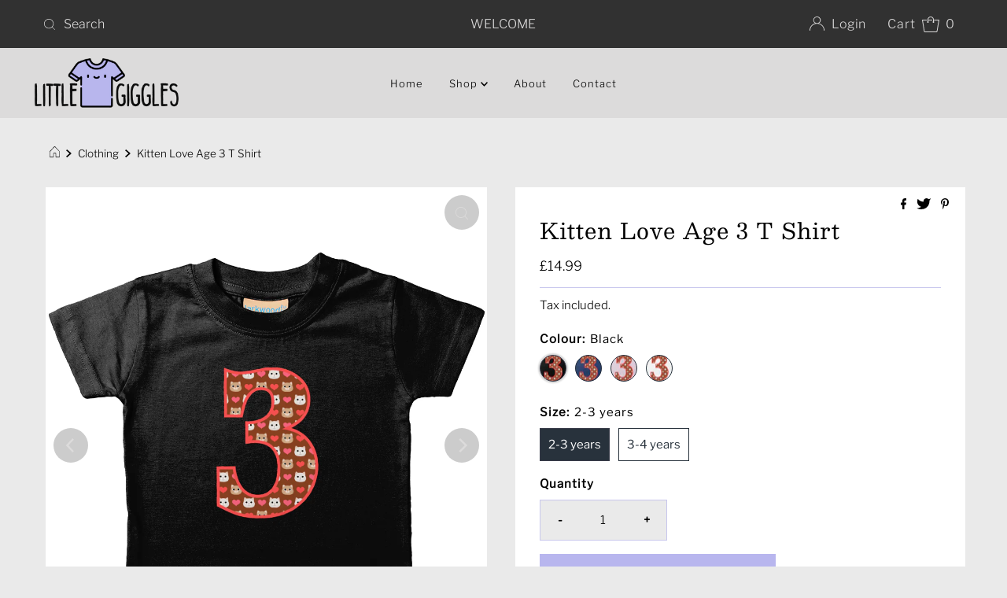

--- FILE ---
content_type: text/html; charset=utf-8
request_url: https://littlegigglestshirts.co.uk/products/larkwood-baby-toddler-t-shirt-cat-image-number-t-shirt-cat-b-3
body_size: 28979
content:
<!DOCTYPE html>
<html lang="en" class="no-js" lang="en">
<head>
  <meta charset="utf-8" />
  <meta name="viewport" content="width=device-width, initial-scale=1">

  <!-- Establish early connection to external domains -->
  <link rel="preconnect" href="https://cdn.shopify.com" crossorigin>
  <link rel="preconnect" href="https://fonts.shopify.com" crossorigin>
  <link rel="preconnect" href="https://monorail-edge.shopifysvc.com">
  <link rel="preconnect" href="//ajax.googleapis.com" crossorigin /><!-- Preload onDomain stylesheets and script libraries -->
  <link rel="preload" href="//littlegigglestshirts.co.uk/cdn/shop/t/4/assets/stylesheet.css?v=157086407131210269781646689151" as="style">
  <link rel="preload" as="font" href="//littlegigglestshirts.co.uk/cdn/fonts/libre_franklin/librefranklin_n3.8cafdf02f3a4e5567b74224f139d214e665e34e1.woff2" type="font/woff2" crossorigin>
  <link rel="preload" as="font" href="//littlegigglestshirts.co.uk/cdn/fonts/libre_franklin/librefranklin_n3.8cafdf02f3a4e5567b74224f139d214e665e34e1.woff2" type="font/woff2" crossorigin>
  <link rel="preload" as="font" href="//littlegigglestshirts.co.uk/cdn/fonts/besley/besley_n4.63b3ba79124e9efd5f425a6785cb953541abbde0.woff2" type="font/woff2" crossorigin>
  <link rel="preload" href="//littlegigglestshirts.co.uk/cdn/shop/t/4/assets/eventemitter3.min.js?v=27939738353326123541642241855" as="script">
  <link rel="preload" href="//littlegigglestshirts.co.uk/cdn/shop/t/4/assets/theme.js?v=65781674909851251231642241862" as="script">
  <link rel="preload" href="//littlegigglestshirts.co.uk/cdn/shopifycloud/storefront/assets/themes_support/option_selection-b017cd28.js" as="script">

  
  <link rel="canonical" href="https://littlegigglestshirts.co.uk/products/larkwood-baby-toddler-t-shirt-cat-image-number-t-shirt-cat-b-3" />

  <title>Kitten Love Age 3 T Shirt &ndash; Little Giggles</title>
  <meta name="description" content="100% cotton (Heather Grey 90% cotton/10% viscose)" />

  

  <meta property="og:type" content="product">
  <meta property="og:title" content="Kitten Love Age 3 T Shirt">
  <meta property="og:url" content="https://littlegigglestshirts.co.uk/products/larkwood-baby-toddler-t-shirt-cat-image-number-t-shirt-cat-b-3">
  <meta property="og:description" content="100% cotton (Heather Grey 90% cotton/10% viscose)">
  
    <meta property="og:image" content="http://littlegigglestshirts.co.uk/cdn/shop/products/T24_800x.jpg?v=1644517767">
    <meta property="og:image:secure_url" content="https://littlegigglestshirts.co.uk/cdn/shopifycloud/storefront/assets/no-image-2048-a2addb12_grande.gif">
  
    <meta property="og:image" content="http://littlegigglestshirts.co.uk/cdn/shop/products/CloseUpView_5181b985-ad96-460f-a197-a554ecaed0e9_800x.png?v=1644517767">
    <meta property="og:image:secure_url" content="https://littlegigglestshirts.co.uk/cdn/shopifycloud/storefront/assets/no-image-2048-a2addb12_grande.gif">
  
    <meta property="og:image" content="http://littlegigglestshirts.co.uk/cdn/shop/products/0081f4b14625e237541af4660c61be15_800x.png?v=1644517767">
    <meta property="og:image:secure_url" content="https://littlegigglestshirts.co.uk/cdn/shopifycloud/storefront/assets/no-image-2048-a2addb12_grande.gif">
  
  <meta property="og:price:amount" content="14.99">
  <meta property="og:price:currency" content="GBP">

<meta property="og:site_name" content="Little Giggles">



  <meta name="twitter:card" content="summary">


  <meta name="twitter:site" content="@">


  <meta name="twitter:title" content="Kitten Love Age 3 T Shirt">
  <meta name="twitter:description" content="100% cotton (Heather Grey 90% cotton/10% viscose)"><meta name="twitter:card" content="//littlegigglestshirts.co.uk/cdn/shop/products/CloseUpView_5181b985-ad96-460f-a197-a554ecaed0e9_1024x.png?v=1644517767">
    <meta name="twitter:image" content="//littlegigglestshirts.co.uk/cdn/shop/products/CloseUpView_5181b985-ad96-460f-a197-a554ecaed0e9_1024x.png?v=1644517767"><meta name="twitter:card" content="//littlegigglestshirts.co.uk/cdn/shop/products/CloseUpView_5181b985-ad96-460f-a197-a554ecaed0e9_1024x.png?v=1644517767">
    <meta name="twitter:image" content="//littlegigglestshirts.co.uk/cdn/shop/products/CloseUpView_5181b985-ad96-460f-a197-a554ecaed0e9_1024x.png?v=1644517767"><meta name="twitter:card" content="//littlegigglestshirts.co.uk/cdn/shop/products/CloseUpView_5181b985-ad96-460f-a197-a554ecaed0e9_1024x.png?v=1644517767">
    <meta name="twitter:image" content="//littlegigglestshirts.co.uk/cdn/shop/products/CloseUpView_5181b985-ad96-460f-a197-a554ecaed0e9_1024x.png?v=1644517767"><meta name="twitter:card" content="//littlegigglestshirts.co.uk/cdn/shop/products/CloseUpView_5181b985-ad96-460f-a197-a554ecaed0e9_1024x.png?v=1644517767">
    <meta name="twitter:image" content="//littlegigglestshirts.co.uk/cdn/shop/products/CloseUpView_5181b985-ad96-460f-a197-a554ecaed0e9_1024x.png?v=1644517767"><meta name="twitter:card" content="//littlegigglestshirts.co.uk/cdn/shop/products/CloseUpView_5181b985-ad96-460f-a197-a554ecaed0e9_1024x.png?v=1644517767">
    <meta name="twitter:image" content="//littlegigglestshirts.co.uk/cdn/shop/products/CloseUpView_5181b985-ad96-460f-a197-a554ecaed0e9_1024x.png?v=1644517767"><meta name="twitter:card" content="//littlegigglestshirts.co.uk/cdn/shop/products/CloseUpView_5181b985-ad96-460f-a197-a554ecaed0e9_1024x.png?v=1644517767">
    <meta name="twitter:image" content="//littlegigglestshirts.co.uk/cdn/shop/products/CloseUpView_5181b985-ad96-460f-a197-a554ecaed0e9_1024x.png?v=1644517767"><meta name="twitter:image:width" content="480">
  <meta name="twitter:image:height" content="480">


  
 <script type="application/ld+json">
   {
     "@context": "https://schema.org",
     "@type": "Product",
     "id": "larkwood-baby-toddler-t-shirt-cat-image-number-t-shirt-cat-b-3",
     "url": "//products/larkwood-baby-toddler-t-shirt-cat-image-number-t-shirt-cat-b-3",
     "image": "//littlegigglestshirts.co.uk/cdn/shop/products/T24_1024x.jpg?v=1644517767",
     "name": "Kitten Love Age 3 T Shirt",
     "brand": "Little Giggles",
     "description": "100% cotton (Heather Grey 90% cotton/10% viscose)","sku": "LW20T-BLK-2-3","offers": {
       "@type": "Offer",
       "price": "14.99",
       "priceCurrency": "GBP",
       "availability": "http://schema.org/InStock",
       "priceValidUntil": "2030-01-01",
       "url": "/products/larkwood-baby-toddler-t-shirt-cat-image-number-t-shirt-cat-b-3"
     }}
 </script>


  <style data-shopify>
:root {
    --main-family: "Libre Franklin", sans-serif;
    --main-weight: 300;
    --main-style: normal;
    --nav-family: "Libre Franklin", sans-serif;
    --nav-weight: 300;
    --nav-style: normal;
    --heading-family: Besley, serif;
    --heading-weight: 400;
    --heading-style: normal;

    --font-size: 15px;
    --h1-size: 28px;
    --h2-size: 20px;
    --h3-size: 22px;
    --nav-size: 13px;

    --announcement-background: #313131;
    --announcement-text: #dcdbdb;
    --header-background: #dcdbdb;
    --header-text: #393939;
    --nav-color: #000000;
    --nav-hover-link-color: #59533f;
    --nav-hover-accent-color: #b8b6ee;
    --nav-dropdown-text: #000000;
    --nav-dropdown-background: #ffffff;
    --mobile-header-background: #dcdbdb;
    --mobile-header-text: #393939;
    --background: #eaeaea;
    --text-color: #000000;
    --sale-color: #59533f;
    --so-color: #efa739;
    --new-color: #28323c;
    --dotted-color: #c8c7ed;
    --review-stars: #59533f;
    --secondary-color: rgba(0,0,0,0);
    --section-heading-text: #ffffff;
    --section-heading-primary: #161616;
    --section-heading-primary-hover: #59533f;
    --section-heading-accent: #161616;
    --banner-text: #161616;
    --banner-caption-bg: #f6f5f3;
    --button-color: #b8b6ee;
    --button-text: #0a0a0a;
    --button-hover: #aba9e6;
    --secondary-button-color: #b8b6ee;
    --secondary-button-text: #ffffff;
    --secondary-button-hover: #efa739;
    --direction-color: #dcdbdb;
    --direction-background: #ccc;
    --direction-hover: #aaa;
    --swatch-color: #28323c;
    --swatch-background: #ffffff;
    --swatch-border: #28323c;
    --swatch-selected-color: #ffffff;
    --swatch-selected-background: #28323c;
    --swatch-selected-border: #393c4a;
    --footer-background: #313131;
    --footer-text: #e2e2e2;
    --footer-icons: #28323c;

    --header-border-width: 100%;
    --header-border-weight: 3px;
    --header-border-style: solid;
    --free-shipping-bg: #c8c7ed;
    --free-shipping-text: #000000;
    --keyboard-focus: #747474;
    --focus-border-style: dotted;
    --focus-border-weight: 1px;

    --error-msg-dark: #e81000;
    --error-msg-light: #ffeae8;
    --success-msg-dark: #007f5f;
    --success-msg-light: #e5fff8;

    --select-arrow-bg: url(//littlegigglestshirts.co.uk/cdn/shop/t/4/assets/select-arrow.png?v=112595941721225094991642241860);
    --icon-border-color: #e6e6e6;
    --product-align: left;

    --color-body-text: var(--text-color);
    --color-body: var(--background);
    --color-bg: var(--background);
    --color-filter-size: 18px;

    --star-active: rgb(0, 0, 0);
    --star-inactive: rgb(204, 204, 204);
    
  }
  @media (max-width: 740px) {
  :root {
    --font-size: calc(15px - (15px * 0.15));
    --nav-size: calc(13px - (13px * 0.15));
    --h1-size: calc(28px - (28px * 0.15));
    --h2-size: calc(20px - (20px * 0.15));
    --h3-size: calc(22px - (22px * 0.15));
  }
}
</style>


  <link rel="stylesheet" href="//littlegigglestshirts.co.uk/cdn/shop/t/4/assets/stylesheet.css?v=157086407131210269781646689151" type="text/css">

  <style>
  @font-face {
  font-family: "Libre Franklin";
  font-weight: 300;
  font-style: normal;
  font-display: swap;
  src: url("//littlegigglestshirts.co.uk/cdn/fonts/libre_franklin/librefranklin_n3.8cafdf02f3a4e5567b74224f139d214e665e34e1.woff2") format("woff2"),
       url("//littlegigglestshirts.co.uk/cdn/fonts/libre_franklin/librefranklin_n3.cdf6db8de35eb51473c109b271bf04f2b0561d68.woff") format("woff");
}

  @font-face {
  font-family: "Libre Franklin";
  font-weight: 300;
  font-style: normal;
  font-display: swap;
  src: url("//littlegigglestshirts.co.uk/cdn/fonts/libre_franklin/librefranklin_n3.8cafdf02f3a4e5567b74224f139d214e665e34e1.woff2") format("woff2"),
       url("//littlegigglestshirts.co.uk/cdn/fonts/libre_franklin/librefranklin_n3.cdf6db8de35eb51473c109b271bf04f2b0561d68.woff") format("woff");
}

  @font-face {
  font-family: Besley;
  font-weight: 400;
  font-style: normal;
  font-display: swap;
  src: url("//littlegigglestshirts.co.uk/cdn/fonts/besley/besley_n4.63b3ba79124e9efd5f425a6785cb953541abbde0.woff2") format("woff2"),
       url("//littlegigglestshirts.co.uk/cdn/fonts/besley/besley_n4.a92dcaabaec414e1c5313cc53a6aa59c07f32993.woff") format("woff");
}

  @font-face {
  font-family: "Libre Franklin";
  font-weight: 400;
  font-style: normal;
  font-display: swap;
  src: url("//littlegigglestshirts.co.uk/cdn/fonts/libre_franklin/librefranklin_n4.a9b0508e1ffb743a0fd6d0614768959c54a27d86.woff2") format("woff2"),
       url("//littlegigglestshirts.co.uk/cdn/fonts/libre_franklin/librefranklin_n4.948f6f27caf8552b1a9560176e3f14eeb2c6f202.woff") format("woff");
}

  @font-face {
  font-family: "Libre Franklin";
  font-weight: 300;
  font-style: italic;
  font-display: swap;
  src: url("//littlegigglestshirts.co.uk/cdn/fonts/libre_franklin/librefranklin_i3.27165bbc51c81ac815a3253a3cb85fa882967f30.woff2") format("woff2"),
       url("//littlegigglestshirts.co.uk/cdn/fonts/libre_franklin/librefranklin_i3.9c035b1243bfce781830852fea08b140fdc7e703.woff") format("woff");
}

  @font-face {
  font-family: "Libre Franklin";
  font-weight: 400;
  font-style: italic;
  font-display: swap;
  src: url("//littlegigglestshirts.co.uk/cdn/fonts/libre_franklin/librefranklin_i4.5cee60cade760b32c7b489f9d561e97341909d7c.woff2") format("woff2"),
       url("//littlegigglestshirts.co.uk/cdn/fonts/libre_franklin/librefranklin_i4.2f9ee939c2cc82522dfb62e1a084861f9beeb411.woff") format("woff");
}

  </style>

  <script>window.performance && window.performance.mark && window.performance.mark('shopify.content_for_header.start');</script><meta id="shopify-digital-wallet" name="shopify-digital-wallet" content="/60863021228/digital_wallets/dialog">
<meta name="shopify-checkout-api-token" content="6c70bb4fe1c67ecf0c9efae2d7a4b4d5">
<meta id="in-context-paypal-metadata" data-shop-id="60863021228" data-venmo-supported="false" data-environment="production" data-locale="en_US" data-paypal-v4="true" data-currency="GBP">
<link rel="alternate" type="application/json+oembed" href="https://littlegigglestshirts.co.uk/products/larkwood-baby-toddler-t-shirt-cat-image-number-t-shirt-cat-b-3.oembed">
<script async="async" src="/checkouts/internal/preloads.js?locale=en-GB"></script>
<link rel="preconnect" href="https://shop.app" crossorigin="anonymous">
<script async="async" src="https://shop.app/checkouts/internal/preloads.js?locale=en-GB&shop_id=60863021228" crossorigin="anonymous"></script>
<script id="apple-pay-shop-capabilities" type="application/json">{"shopId":60863021228,"countryCode":"GB","currencyCode":"GBP","merchantCapabilities":["supports3DS"],"merchantId":"gid:\/\/shopify\/Shop\/60863021228","merchantName":"Little Giggles","requiredBillingContactFields":["postalAddress","email"],"requiredShippingContactFields":["postalAddress","email"],"shippingType":"shipping","supportedNetworks":["visa","maestro","masterCard","amex","discover","elo"],"total":{"type":"pending","label":"Little Giggles","amount":"1.00"},"shopifyPaymentsEnabled":true,"supportsSubscriptions":true}</script>
<script id="shopify-features" type="application/json">{"accessToken":"6c70bb4fe1c67ecf0c9efae2d7a4b4d5","betas":["rich-media-storefront-analytics"],"domain":"littlegigglestshirts.co.uk","predictiveSearch":true,"shopId":60863021228,"locale":"en"}</script>
<script>var Shopify = Shopify || {};
Shopify.shop = "zoe-back.myshopify.com";
Shopify.locale = "en";
Shopify.currency = {"active":"GBP","rate":"1.0"};
Shopify.country = "GB";
Shopify.theme = {"name":"Live Site","id":128297992364,"schema_name":"Mr Parker","schema_version":"8.3","theme_store_id":567,"role":"main"};
Shopify.theme.handle = "null";
Shopify.theme.style = {"id":null,"handle":null};
Shopify.cdnHost = "littlegigglestshirts.co.uk/cdn";
Shopify.routes = Shopify.routes || {};
Shopify.routes.root = "/";</script>
<script type="module">!function(o){(o.Shopify=o.Shopify||{}).modules=!0}(window);</script>
<script>!function(o){function n(){var o=[];function n(){o.push(Array.prototype.slice.apply(arguments))}return n.q=o,n}var t=o.Shopify=o.Shopify||{};t.loadFeatures=n(),t.autoloadFeatures=n()}(window);</script>
<script>
  window.ShopifyPay = window.ShopifyPay || {};
  window.ShopifyPay.apiHost = "shop.app\/pay";
  window.ShopifyPay.redirectState = null;
</script>
<script id="shop-js-analytics" type="application/json">{"pageType":"product"}</script>
<script defer="defer" async type="module" src="//littlegigglestshirts.co.uk/cdn/shopifycloud/shop-js/modules/v2/client.init-shop-cart-sync_BT-GjEfc.en.esm.js"></script>
<script defer="defer" async type="module" src="//littlegigglestshirts.co.uk/cdn/shopifycloud/shop-js/modules/v2/chunk.common_D58fp_Oc.esm.js"></script>
<script defer="defer" async type="module" src="//littlegigglestshirts.co.uk/cdn/shopifycloud/shop-js/modules/v2/chunk.modal_xMitdFEc.esm.js"></script>
<script type="module">
  await import("//littlegigglestshirts.co.uk/cdn/shopifycloud/shop-js/modules/v2/client.init-shop-cart-sync_BT-GjEfc.en.esm.js");
await import("//littlegigglestshirts.co.uk/cdn/shopifycloud/shop-js/modules/v2/chunk.common_D58fp_Oc.esm.js");
await import("//littlegigglestshirts.co.uk/cdn/shopifycloud/shop-js/modules/v2/chunk.modal_xMitdFEc.esm.js");

  window.Shopify.SignInWithShop?.initShopCartSync?.({"fedCMEnabled":true,"windoidEnabled":true});

</script>
<script>
  window.Shopify = window.Shopify || {};
  if (!window.Shopify.featureAssets) window.Shopify.featureAssets = {};
  window.Shopify.featureAssets['shop-js'] = {"shop-cart-sync":["modules/v2/client.shop-cart-sync_DZOKe7Ll.en.esm.js","modules/v2/chunk.common_D58fp_Oc.esm.js","modules/v2/chunk.modal_xMitdFEc.esm.js"],"init-fed-cm":["modules/v2/client.init-fed-cm_B6oLuCjv.en.esm.js","modules/v2/chunk.common_D58fp_Oc.esm.js","modules/v2/chunk.modal_xMitdFEc.esm.js"],"shop-cash-offers":["modules/v2/client.shop-cash-offers_D2sdYoxE.en.esm.js","modules/v2/chunk.common_D58fp_Oc.esm.js","modules/v2/chunk.modal_xMitdFEc.esm.js"],"shop-login-button":["modules/v2/client.shop-login-button_QeVjl5Y3.en.esm.js","modules/v2/chunk.common_D58fp_Oc.esm.js","modules/v2/chunk.modal_xMitdFEc.esm.js"],"pay-button":["modules/v2/client.pay-button_DXTOsIq6.en.esm.js","modules/v2/chunk.common_D58fp_Oc.esm.js","modules/v2/chunk.modal_xMitdFEc.esm.js"],"shop-button":["modules/v2/client.shop-button_DQZHx9pm.en.esm.js","modules/v2/chunk.common_D58fp_Oc.esm.js","modules/v2/chunk.modal_xMitdFEc.esm.js"],"avatar":["modules/v2/client.avatar_BTnouDA3.en.esm.js"],"init-windoid":["modules/v2/client.init-windoid_CR1B-cfM.en.esm.js","modules/v2/chunk.common_D58fp_Oc.esm.js","modules/v2/chunk.modal_xMitdFEc.esm.js"],"init-shop-for-new-customer-accounts":["modules/v2/client.init-shop-for-new-customer-accounts_C_vY_xzh.en.esm.js","modules/v2/client.shop-login-button_QeVjl5Y3.en.esm.js","modules/v2/chunk.common_D58fp_Oc.esm.js","modules/v2/chunk.modal_xMitdFEc.esm.js"],"init-shop-email-lookup-coordinator":["modules/v2/client.init-shop-email-lookup-coordinator_BI7n9ZSv.en.esm.js","modules/v2/chunk.common_D58fp_Oc.esm.js","modules/v2/chunk.modal_xMitdFEc.esm.js"],"init-shop-cart-sync":["modules/v2/client.init-shop-cart-sync_BT-GjEfc.en.esm.js","modules/v2/chunk.common_D58fp_Oc.esm.js","modules/v2/chunk.modal_xMitdFEc.esm.js"],"shop-toast-manager":["modules/v2/client.shop-toast-manager_DiYdP3xc.en.esm.js","modules/v2/chunk.common_D58fp_Oc.esm.js","modules/v2/chunk.modal_xMitdFEc.esm.js"],"init-customer-accounts":["modules/v2/client.init-customer-accounts_D9ZNqS-Q.en.esm.js","modules/v2/client.shop-login-button_QeVjl5Y3.en.esm.js","modules/v2/chunk.common_D58fp_Oc.esm.js","modules/v2/chunk.modal_xMitdFEc.esm.js"],"init-customer-accounts-sign-up":["modules/v2/client.init-customer-accounts-sign-up_iGw4briv.en.esm.js","modules/v2/client.shop-login-button_QeVjl5Y3.en.esm.js","modules/v2/chunk.common_D58fp_Oc.esm.js","modules/v2/chunk.modal_xMitdFEc.esm.js"],"shop-follow-button":["modules/v2/client.shop-follow-button_CqMgW2wH.en.esm.js","modules/v2/chunk.common_D58fp_Oc.esm.js","modules/v2/chunk.modal_xMitdFEc.esm.js"],"checkout-modal":["modules/v2/client.checkout-modal_xHeaAweL.en.esm.js","modules/v2/chunk.common_D58fp_Oc.esm.js","modules/v2/chunk.modal_xMitdFEc.esm.js"],"shop-login":["modules/v2/client.shop-login_D91U-Q7h.en.esm.js","modules/v2/chunk.common_D58fp_Oc.esm.js","modules/v2/chunk.modal_xMitdFEc.esm.js"],"lead-capture":["modules/v2/client.lead-capture_BJmE1dJe.en.esm.js","modules/v2/chunk.common_D58fp_Oc.esm.js","modules/v2/chunk.modal_xMitdFEc.esm.js"],"payment-terms":["modules/v2/client.payment-terms_Ci9AEqFq.en.esm.js","modules/v2/chunk.common_D58fp_Oc.esm.js","modules/v2/chunk.modal_xMitdFEc.esm.js"]};
</script>
<script>(function() {
  var isLoaded = false;
  function asyncLoad() {
    if (isLoaded) return;
    isLoaded = true;
    var urls = ["https:\/\/www.inkthreadable.co.uk\/svg-editor\/shopify.js?shop=zoe-back.myshopify.com"];
    for (var i = 0; i < urls.length; i++) {
      var s = document.createElement('script');
      s.type = 'text/javascript';
      s.async = true;
      s.src = urls[i];
      var x = document.getElementsByTagName('script')[0];
      x.parentNode.insertBefore(s, x);
    }
  };
  if(window.attachEvent) {
    window.attachEvent('onload', asyncLoad);
  } else {
    window.addEventListener('load', asyncLoad, false);
  }
})();</script>
<script id="__st">var __st={"a":60863021228,"offset":0,"reqid":"6e9f77dc-ff51-4d40-a09d-43d87ab9ec9a-1769122950","pageurl":"littlegigglestshirts.co.uk\/products\/larkwood-baby-toddler-t-shirt-cat-image-number-t-shirt-cat-b-3","u":"8561bdbe3156","p":"product","rtyp":"product","rid":7153996333228};</script>
<script>window.ShopifyPaypalV4VisibilityTracking = true;</script>
<script id="captcha-bootstrap">!function(){'use strict';const t='contact',e='account',n='new_comment',o=[[t,t],['blogs',n],['comments',n],[t,'customer']],c=[[e,'customer_login'],[e,'guest_login'],[e,'recover_customer_password'],[e,'create_customer']],r=t=>t.map((([t,e])=>`form[action*='/${t}']:not([data-nocaptcha='true']) input[name='form_type'][value='${e}']`)).join(','),a=t=>()=>t?[...document.querySelectorAll(t)].map((t=>t.form)):[];function s(){const t=[...o],e=r(t);return a(e)}const i='password',u='form_key',d=['recaptcha-v3-token','g-recaptcha-response','h-captcha-response',i],f=()=>{try{return window.sessionStorage}catch{return}},m='__shopify_v',_=t=>t.elements[u];function p(t,e,n=!1){try{const o=window.sessionStorage,c=JSON.parse(o.getItem(e)),{data:r}=function(t){const{data:e,action:n}=t;return t[m]||n?{data:e,action:n}:{data:t,action:n}}(c);for(const[e,n]of Object.entries(r))t.elements[e]&&(t.elements[e].value=n);n&&o.removeItem(e)}catch(o){console.error('form repopulation failed',{error:o})}}const l='form_type',E='cptcha';function T(t){t.dataset[E]=!0}const w=window,h=w.document,L='Shopify',v='ce_forms',y='captcha';let A=!1;((t,e)=>{const n=(g='f06e6c50-85a8-45c8-87d0-21a2b65856fe',I='https://cdn.shopify.com/shopifycloud/storefront-forms-hcaptcha/ce_storefront_forms_captcha_hcaptcha.v1.5.2.iife.js',D={infoText:'Protected by hCaptcha',privacyText:'Privacy',termsText:'Terms'},(t,e,n)=>{const o=w[L][v],c=o.bindForm;if(c)return c(t,g,e,D).then(n);var r;o.q.push([[t,g,e,D],n]),r=I,A||(h.body.append(Object.assign(h.createElement('script'),{id:'captcha-provider',async:!0,src:r})),A=!0)});var g,I,D;w[L]=w[L]||{},w[L][v]=w[L][v]||{},w[L][v].q=[],w[L][y]=w[L][y]||{},w[L][y].protect=function(t,e){n(t,void 0,e),T(t)},Object.freeze(w[L][y]),function(t,e,n,w,h,L){const[v,y,A,g]=function(t,e,n){const i=e?o:[],u=t?c:[],d=[...i,...u],f=r(d),m=r(i),_=r(d.filter((([t,e])=>n.includes(e))));return[a(f),a(m),a(_),s()]}(w,h,L),I=t=>{const e=t.target;return e instanceof HTMLFormElement?e:e&&e.form},D=t=>v().includes(t);t.addEventListener('submit',(t=>{const e=I(t);if(!e)return;const n=D(e)&&!e.dataset.hcaptchaBound&&!e.dataset.recaptchaBound,o=_(e),c=g().includes(e)&&(!o||!o.value);(n||c)&&t.preventDefault(),c&&!n&&(function(t){try{if(!f())return;!function(t){const e=f();if(!e)return;const n=_(t);if(!n)return;const o=n.value;o&&e.removeItem(o)}(t);const e=Array.from(Array(32),(()=>Math.random().toString(36)[2])).join('');!function(t,e){_(t)||t.append(Object.assign(document.createElement('input'),{type:'hidden',name:u})),t.elements[u].value=e}(t,e),function(t,e){const n=f();if(!n)return;const o=[...t.querySelectorAll(`input[type='${i}']`)].map((({name:t})=>t)),c=[...d,...o],r={};for(const[a,s]of new FormData(t).entries())c.includes(a)||(r[a]=s);n.setItem(e,JSON.stringify({[m]:1,action:t.action,data:r}))}(t,e)}catch(e){console.error('failed to persist form',e)}}(e),e.submit())}));const S=(t,e)=>{t&&!t.dataset[E]&&(n(t,e.some((e=>e===t))),T(t))};for(const o of['focusin','change'])t.addEventListener(o,(t=>{const e=I(t);D(e)&&S(e,y())}));const B=e.get('form_key'),M=e.get(l),P=B&&M;t.addEventListener('DOMContentLoaded',(()=>{const t=y();if(P)for(const e of t)e.elements[l].value===M&&p(e,B);[...new Set([...A(),...v().filter((t=>'true'===t.dataset.shopifyCaptcha))])].forEach((e=>S(e,t)))}))}(h,new URLSearchParams(w.location.search),n,t,e,['guest_login'])})(!0,!0)}();</script>
<script integrity="sha256-4kQ18oKyAcykRKYeNunJcIwy7WH5gtpwJnB7kiuLZ1E=" data-source-attribution="shopify.loadfeatures" defer="defer" src="//littlegigglestshirts.co.uk/cdn/shopifycloud/storefront/assets/storefront/load_feature-a0a9edcb.js" crossorigin="anonymous"></script>
<script crossorigin="anonymous" defer="defer" src="//littlegigglestshirts.co.uk/cdn/shopifycloud/storefront/assets/shopify_pay/storefront-65b4c6d7.js?v=20250812"></script>
<script data-source-attribution="shopify.dynamic_checkout.dynamic.init">var Shopify=Shopify||{};Shopify.PaymentButton=Shopify.PaymentButton||{isStorefrontPortableWallets:!0,init:function(){window.Shopify.PaymentButton.init=function(){};var t=document.createElement("script");t.src="https://littlegigglestshirts.co.uk/cdn/shopifycloud/portable-wallets/latest/portable-wallets.en.js",t.type="module",document.head.appendChild(t)}};
</script>
<script data-source-attribution="shopify.dynamic_checkout.buyer_consent">
  function portableWalletsHideBuyerConsent(e){var t=document.getElementById("shopify-buyer-consent"),n=document.getElementById("shopify-subscription-policy-button");t&&n&&(t.classList.add("hidden"),t.setAttribute("aria-hidden","true"),n.removeEventListener("click",e))}function portableWalletsShowBuyerConsent(e){var t=document.getElementById("shopify-buyer-consent"),n=document.getElementById("shopify-subscription-policy-button");t&&n&&(t.classList.remove("hidden"),t.removeAttribute("aria-hidden"),n.addEventListener("click",e))}window.Shopify?.PaymentButton&&(window.Shopify.PaymentButton.hideBuyerConsent=portableWalletsHideBuyerConsent,window.Shopify.PaymentButton.showBuyerConsent=portableWalletsShowBuyerConsent);
</script>
<script data-source-attribution="shopify.dynamic_checkout.cart.bootstrap">document.addEventListener("DOMContentLoaded",(function(){function t(){return document.querySelector("shopify-accelerated-checkout-cart, shopify-accelerated-checkout")}if(t())Shopify.PaymentButton.init();else{new MutationObserver((function(e,n){t()&&(Shopify.PaymentButton.init(),n.disconnect())})).observe(document.body,{childList:!0,subtree:!0})}}));
</script>
<link id="shopify-accelerated-checkout-styles" rel="stylesheet" media="screen" href="https://littlegigglestshirts.co.uk/cdn/shopifycloud/portable-wallets/latest/accelerated-checkout-backwards-compat.css" crossorigin="anonymous">
<style id="shopify-accelerated-checkout-cart">
        #shopify-buyer-consent {
  margin-top: 1em;
  display: inline-block;
  width: 100%;
}

#shopify-buyer-consent.hidden {
  display: none;
}

#shopify-subscription-policy-button {
  background: none;
  border: none;
  padding: 0;
  text-decoration: underline;
  font-size: inherit;
  cursor: pointer;
}

#shopify-subscription-policy-button::before {
  box-shadow: none;
}

      </style>

<script>window.performance && window.performance.mark && window.performance.mark('shopify.content_for_header.end');</script>

<link href="https://monorail-edge.shopifysvc.com" rel="dns-prefetch">
<script>(function(){if ("sendBeacon" in navigator && "performance" in window) {try {var session_token_from_headers = performance.getEntriesByType('navigation')[0].serverTiming.find(x => x.name == '_s').description;} catch {var session_token_from_headers = undefined;}var session_cookie_matches = document.cookie.match(/_shopify_s=([^;]*)/);var session_token_from_cookie = session_cookie_matches && session_cookie_matches.length === 2 ? session_cookie_matches[1] : "";var session_token = session_token_from_headers || session_token_from_cookie || "";function handle_abandonment_event(e) {var entries = performance.getEntries().filter(function(entry) {return /monorail-edge.shopifysvc.com/.test(entry.name);});if (!window.abandonment_tracked && entries.length === 0) {window.abandonment_tracked = true;var currentMs = Date.now();var navigation_start = performance.timing.navigationStart;var payload = {shop_id: 60863021228,url: window.location.href,navigation_start,duration: currentMs - navigation_start,session_token,page_type: "product"};window.navigator.sendBeacon("https://monorail-edge.shopifysvc.com/v1/produce", JSON.stringify({schema_id: "online_store_buyer_site_abandonment/1.1",payload: payload,metadata: {event_created_at_ms: currentMs,event_sent_at_ms: currentMs}}));}}window.addEventListener('pagehide', handle_abandonment_event);}}());</script>
<script id="web-pixels-manager-setup">(function e(e,d,r,n,o){if(void 0===o&&(o={}),!Boolean(null===(a=null===(i=window.Shopify)||void 0===i?void 0:i.analytics)||void 0===a?void 0:a.replayQueue)){var i,a;window.Shopify=window.Shopify||{};var t=window.Shopify;t.analytics=t.analytics||{};var s=t.analytics;s.replayQueue=[],s.publish=function(e,d,r){return s.replayQueue.push([e,d,r]),!0};try{self.performance.mark("wpm:start")}catch(e){}var l=function(){var e={modern:/Edge?\/(1{2}[4-9]|1[2-9]\d|[2-9]\d{2}|\d{4,})\.\d+(\.\d+|)|Firefox\/(1{2}[4-9]|1[2-9]\d|[2-9]\d{2}|\d{4,})\.\d+(\.\d+|)|Chrom(ium|e)\/(9{2}|\d{3,})\.\d+(\.\d+|)|(Maci|X1{2}).+ Version\/(15\.\d+|(1[6-9]|[2-9]\d|\d{3,})\.\d+)([,.]\d+|)( \(\w+\)|)( Mobile\/\w+|) Safari\/|Chrome.+OPR\/(9{2}|\d{3,})\.\d+\.\d+|(CPU[ +]OS|iPhone[ +]OS|CPU[ +]iPhone|CPU IPhone OS|CPU iPad OS)[ +]+(15[._]\d+|(1[6-9]|[2-9]\d|\d{3,})[._]\d+)([._]\d+|)|Android:?[ /-](13[3-9]|1[4-9]\d|[2-9]\d{2}|\d{4,})(\.\d+|)(\.\d+|)|Android.+Firefox\/(13[5-9]|1[4-9]\d|[2-9]\d{2}|\d{4,})\.\d+(\.\d+|)|Android.+Chrom(ium|e)\/(13[3-9]|1[4-9]\d|[2-9]\d{2}|\d{4,})\.\d+(\.\d+|)|SamsungBrowser\/([2-9]\d|\d{3,})\.\d+/,legacy:/Edge?\/(1[6-9]|[2-9]\d|\d{3,})\.\d+(\.\d+|)|Firefox\/(5[4-9]|[6-9]\d|\d{3,})\.\d+(\.\d+|)|Chrom(ium|e)\/(5[1-9]|[6-9]\d|\d{3,})\.\d+(\.\d+|)([\d.]+$|.*Safari\/(?![\d.]+ Edge\/[\d.]+$))|(Maci|X1{2}).+ Version\/(10\.\d+|(1[1-9]|[2-9]\d|\d{3,})\.\d+)([,.]\d+|)( \(\w+\)|)( Mobile\/\w+|) Safari\/|Chrome.+OPR\/(3[89]|[4-9]\d|\d{3,})\.\d+\.\d+|(CPU[ +]OS|iPhone[ +]OS|CPU[ +]iPhone|CPU IPhone OS|CPU iPad OS)[ +]+(10[._]\d+|(1[1-9]|[2-9]\d|\d{3,})[._]\d+)([._]\d+|)|Android:?[ /-](13[3-9]|1[4-9]\d|[2-9]\d{2}|\d{4,})(\.\d+|)(\.\d+|)|Mobile Safari.+OPR\/([89]\d|\d{3,})\.\d+\.\d+|Android.+Firefox\/(13[5-9]|1[4-9]\d|[2-9]\d{2}|\d{4,})\.\d+(\.\d+|)|Android.+Chrom(ium|e)\/(13[3-9]|1[4-9]\d|[2-9]\d{2}|\d{4,})\.\d+(\.\d+|)|Android.+(UC? ?Browser|UCWEB|U3)[ /]?(15\.([5-9]|\d{2,})|(1[6-9]|[2-9]\d|\d{3,})\.\d+)\.\d+|SamsungBrowser\/(5\.\d+|([6-9]|\d{2,})\.\d+)|Android.+MQ{2}Browser\/(14(\.(9|\d{2,})|)|(1[5-9]|[2-9]\d|\d{3,})(\.\d+|))(\.\d+|)|K[Aa][Ii]OS\/(3\.\d+|([4-9]|\d{2,})\.\d+)(\.\d+|)/},d=e.modern,r=e.legacy,n=navigator.userAgent;return n.match(d)?"modern":n.match(r)?"legacy":"unknown"}(),u="modern"===l?"modern":"legacy",c=(null!=n?n:{modern:"",legacy:""})[u],f=function(e){return[e.baseUrl,"/wpm","/b",e.hashVersion,"modern"===e.buildTarget?"m":"l",".js"].join("")}({baseUrl:d,hashVersion:r,buildTarget:u}),m=function(e){var d=e.version,r=e.bundleTarget,n=e.surface,o=e.pageUrl,i=e.monorailEndpoint;return{emit:function(e){var a=e.status,t=e.errorMsg,s=(new Date).getTime(),l=JSON.stringify({metadata:{event_sent_at_ms:s},events:[{schema_id:"web_pixels_manager_load/3.1",payload:{version:d,bundle_target:r,page_url:o,status:a,surface:n,error_msg:t},metadata:{event_created_at_ms:s}}]});if(!i)return console&&console.warn&&console.warn("[Web Pixels Manager] No Monorail endpoint provided, skipping logging."),!1;try{return self.navigator.sendBeacon.bind(self.navigator)(i,l)}catch(e){}var u=new XMLHttpRequest;try{return u.open("POST",i,!0),u.setRequestHeader("Content-Type","text/plain"),u.send(l),!0}catch(e){return console&&console.warn&&console.warn("[Web Pixels Manager] Got an unhandled error while logging to Monorail."),!1}}}}({version:r,bundleTarget:l,surface:e.surface,pageUrl:self.location.href,monorailEndpoint:e.monorailEndpoint});try{o.browserTarget=l,function(e){var d=e.src,r=e.async,n=void 0===r||r,o=e.onload,i=e.onerror,a=e.sri,t=e.scriptDataAttributes,s=void 0===t?{}:t,l=document.createElement("script"),u=document.querySelector("head"),c=document.querySelector("body");if(l.async=n,l.src=d,a&&(l.integrity=a,l.crossOrigin="anonymous"),s)for(var f in s)if(Object.prototype.hasOwnProperty.call(s,f))try{l.dataset[f]=s[f]}catch(e){}if(o&&l.addEventListener("load",o),i&&l.addEventListener("error",i),u)u.appendChild(l);else{if(!c)throw new Error("Did not find a head or body element to append the script");c.appendChild(l)}}({src:f,async:!0,onload:function(){if(!function(){var e,d;return Boolean(null===(d=null===(e=window.Shopify)||void 0===e?void 0:e.analytics)||void 0===d?void 0:d.initialized)}()){var d=window.webPixelsManager.init(e)||void 0;if(d){var r=window.Shopify.analytics;r.replayQueue.forEach((function(e){var r=e[0],n=e[1],o=e[2];d.publishCustomEvent(r,n,o)})),r.replayQueue=[],r.publish=d.publishCustomEvent,r.visitor=d.visitor,r.initialized=!0}}},onerror:function(){return m.emit({status:"failed",errorMsg:"".concat(f," has failed to load")})},sri:function(e){var d=/^sha384-[A-Za-z0-9+/=]+$/;return"string"==typeof e&&d.test(e)}(c)?c:"",scriptDataAttributes:o}),m.emit({status:"loading"})}catch(e){m.emit({status:"failed",errorMsg:(null==e?void 0:e.message)||"Unknown error"})}}})({shopId: 60863021228,storefrontBaseUrl: "https://littlegigglestshirts.co.uk",extensionsBaseUrl: "https://extensions.shopifycdn.com/cdn/shopifycloud/web-pixels-manager",monorailEndpoint: "https://monorail-edge.shopifysvc.com/unstable/produce_batch",surface: "storefront-renderer",enabledBetaFlags: ["2dca8a86"],webPixelsConfigList: [{"id":"shopify-app-pixel","configuration":"{}","eventPayloadVersion":"v1","runtimeContext":"STRICT","scriptVersion":"0450","apiClientId":"shopify-pixel","type":"APP","privacyPurposes":["ANALYTICS","MARKETING"]},{"id":"shopify-custom-pixel","eventPayloadVersion":"v1","runtimeContext":"LAX","scriptVersion":"0450","apiClientId":"shopify-pixel","type":"CUSTOM","privacyPurposes":["ANALYTICS","MARKETING"]}],isMerchantRequest: false,initData: {"shop":{"name":"Little Giggles","paymentSettings":{"currencyCode":"GBP"},"myshopifyDomain":"zoe-back.myshopify.com","countryCode":"GB","storefrontUrl":"https:\/\/littlegigglestshirts.co.uk"},"customer":null,"cart":null,"checkout":null,"productVariants":[{"price":{"amount":14.99,"currencyCode":"GBP"},"product":{"title":"Kitten Love Age 3 T Shirt","vendor":"Little Giggles","id":"7153996333228","untranslatedTitle":"Kitten Love Age 3 T Shirt","url":"\/products\/larkwood-baby-toddler-t-shirt-cat-image-number-t-shirt-cat-b-3","type":"Clothing"},"id":"41088462356652","image":{"src":"\/\/littlegigglestshirts.co.uk\/cdn\/shop\/products\/fa1c524779bf9bf6699edeefe7cc94ae.png?v=1644517765"},"sku":"LW20T-BLK-2-3","title":"Black \/ 2-3 years","untranslatedTitle":"Black \/ 2-3 years"},{"price":{"amount":14.99,"currencyCode":"GBP"},"product":{"title":"Kitten Love Age 3 T Shirt","vendor":"Little Giggles","id":"7153996333228","untranslatedTitle":"Kitten Love Age 3 T Shirt","url":"\/products\/larkwood-baby-toddler-t-shirt-cat-image-number-t-shirt-cat-b-3","type":"Clothing"},"id":"41088462389420","image":{"src":"\/\/littlegigglestshirts.co.uk\/cdn\/shop\/products\/c775a98ebd3b8b5028879ef082ed2000.png?v=1644517765"},"sku":"LW20T-NVY-2-3","title":"Navy \/ 2-3 years","untranslatedTitle":"Navy \/ 2-3 years"},{"price":{"amount":14.99,"currencyCode":"GBP"},"product":{"title":"Kitten Love Age 3 T Shirt","vendor":"Little Giggles","id":"7153996333228","untranslatedTitle":"Kitten Love Age 3 T Shirt","url":"\/products\/larkwood-baby-toddler-t-shirt-cat-image-number-t-shirt-cat-b-3","type":"Clothing"},"id":"41088462422188","image":{"src":"\/\/littlegigglestshirts.co.uk\/cdn\/shop\/products\/2f2e00d0ea38c0ee1bca83b5720816e4.png?v=1644517765"},"sku":"LW20T-PPN-2-3","title":"Pale Pink \/ 2-3 years","untranslatedTitle":"Pale Pink \/ 2-3 years"},{"price":{"amount":14.99,"currencyCode":"GBP"},"product":{"title":"Kitten Love Age 3 T Shirt","vendor":"Little Giggles","id":"7153996333228","untranslatedTitle":"Kitten Love Age 3 T Shirt","url":"\/products\/larkwood-baby-toddler-t-shirt-cat-image-number-t-shirt-cat-b-3","type":"Clothing"},"id":"41088462454956","image":{"src":"\/\/littlegigglestshirts.co.uk\/cdn\/shop\/products\/0081f4b14625e237541af4660c61be15.png?v=1644517767"},"sku":"LW20T-WHI-2-3","title":"White \/ 2-3 years","untranslatedTitle":"White \/ 2-3 years"},{"price":{"amount":14.99,"currencyCode":"GBP"},"product":{"title":"Kitten Love Age 3 T Shirt","vendor":"Little Giggles","id":"7153996333228","untranslatedTitle":"Kitten Love Age 3 T Shirt","url":"\/products\/larkwood-baby-toddler-t-shirt-cat-image-number-t-shirt-cat-b-3","type":"Clothing"},"id":"41088462487724","image":{"src":"\/\/littlegigglestshirts.co.uk\/cdn\/shop\/products\/fa1c524779bf9bf6699edeefe7cc94ae.png?v=1644517765"},"sku":"LW20T-BLK-3-4","title":"Black \/ 3-4 years","untranslatedTitle":"Black \/ 3-4 years"},{"price":{"amount":14.99,"currencyCode":"GBP"},"product":{"title":"Kitten Love Age 3 T Shirt","vendor":"Little Giggles","id":"7153996333228","untranslatedTitle":"Kitten Love Age 3 T Shirt","url":"\/products\/larkwood-baby-toddler-t-shirt-cat-image-number-t-shirt-cat-b-3","type":"Clothing"},"id":"41088462520492","image":{"src":"\/\/littlegigglestshirts.co.uk\/cdn\/shop\/products\/c775a98ebd3b8b5028879ef082ed2000.png?v=1644517765"},"sku":"LW20T-NVY-3-4","title":"Navy \/ 3-4 years","untranslatedTitle":"Navy \/ 3-4 years"},{"price":{"amount":14.99,"currencyCode":"GBP"},"product":{"title":"Kitten Love Age 3 T Shirt","vendor":"Little Giggles","id":"7153996333228","untranslatedTitle":"Kitten Love Age 3 T Shirt","url":"\/products\/larkwood-baby-toddler-t-shirt-cat-image-number-t-shirt-cat-b-3","type":"Clothing"},"id":"41088462553260","image":{"src":"\/\/littlegigglestshirts.co.uk\/cdn\/shop\/products\/2f2e00d0ea38c0ee1bca83b5720816e4.png?v=1644517765"},"sku":"LW20T-PPN-3-4","title":"Pale Pink \/ 3-4 years","untranslatedTitle":"Pale Pink \/ 3-4 years"},{"price":{"amount":14.99,"currencyCode":"GBP"},"product":{"title":"Kitten Love Age 3 T Shirt","vendor":"Little Giggles","id":"7153996333228","untranslatedTitle":"Kitten Love Age 3 T Shirt","url":"\/products\/larkwood-baby-toddler-t-shirt-cat-image-number-t-shirt-cat-b-3","type":"Clothing"},"id":"41088462586028","image":{"src":"\/\/littlegigglestshirts.co.uk\/cdn\/shop\/products\/0081f4b14625e237541af4660c61be15.png?v=1644517767"},"sku":"LW20T-WHI-3-4","title":"White \/ 3-4 years","untranslatedTitle":"White \/ 3-4 years"}],"purchasingCompany":null},},"https://littlegigglestshirts.co.uk/cdn","fcfee988w5aeb613cpc8e4bc33m6693e112",{"modern":"","legacy":""},{"shopId":"60863021228","storefrontBaseUrl":"https:\/\/littlegigglestshirts.co.uk","extensionBaseUrl":"https:\/\/extensions.shopifycdn.com\/cdn\/shopifycloud\/web-pixels-manager","surface":"storefront-renderer","enabledBetaFlags":"[\"2dca8a86\"]","isMerchantRequest":"false","hashVersion":"fcfee988w5aeb613cpc8e4bc33m6693e112","publish":"custom","events":"[[\"page_viewed\",{}],[\"product_viewed\",{\"productVariant\":{\"price\":{\"amount\":14.99,\"currencyCode\":\"GBP\"},\"product\":{\"title\":\"Kitten Love Age 3 T Shirt\",\"vendor\":\"Little Giggles\",\"id\":\"7153996333228\",\"untranslatedTitle\":\"Kitten Love Age 3 T Shirt\",\"url\":\"\/products\/larkwood-baby-toddler-t-shirt-cat-image-number-t-shirt-cat-b-3\",\"type\":\"Clothing\"},\"id\":\"41088462356652\",\"image\":{\"src\":\"\/\/littlegigglestshirts.co.uk\/cdn\/shop\/products\/fa1c524779bf9bf6699edeefe7cc94ae.png?v=1644517765\"},\"sku\":\"LW20T-BLK-2-3\",\"title\":\"Black \/ 2-3 years\",\"untranslatedTitle\":\"Black \/ 2-3 years\"}}]]"});</script><script>
  window.ShopifyAnalytics = window.ShopifyAnalytics || {};
  window.ShopifyAnalytics.meta = window.ShopifyAnalytics.meta || {};
  window.ShopifyAnalytics.meta.currency = 'GBP';
  var meta = {"product":{"id":7153996333228,"gid":"gid:\/\/shopify\/Product\/7153996333228","vendor":"Little Giggles","type":"Clothing","handle":"larkwood-baby-toddler-t-shirt-cat-image-number-t-shirt-cat-b-3","variants":[{"id":41088462356652,"price":1499,"name":"Kitten Love Age 3 T Shirt - Black \/ 2-3 years","public_title":"Black \/ 2-3 years","sku":"LW20T-BLK-2-3"},{"id":41088462389420,"price":1499,"name":"Kitten Love Age 3 T Shirt - Navy \/ 2-3 years","public_title":"Navy \/ 2-3 years","sku":"LW20T-NVY-2-3"},{"id":41088462422188,"price":1499,"name":"Kitten Love Age 3 T Shirt - Pale Pink \/ 2-3 years","public_title":"Pale Pink \/ 2-3 years","sku":"LW20T-PPN-2-3"},{"id":41088462454956,"price":1499,"name":"Kitten Love Age 3 T Shirt - White \/ 2-3 years","public_title":"White \/ 2-3 years","sku":"LW20T-WHI-2-3"},{"id":41088462487724,"price":1499,"name":"Kitten Love Age 3 T Shirt - Black \/ 3-4 years","public_title":"Black \/ 3-4 years","sku":"LW20T-BLK-3-4"},{"id":41088462520492,"price":1499,"name":"Kitten Love Age 3 T Shirt - Navy \/ 3-4 years","public_title":"Navy \/ 3-4 years","sku":"LW20T-NVY-3-4"},{"id":41088462553260,"price":1499,"name":"Kitten Love Age 3 T Shirt - Pale Pink \/ 3-4 years","public_title":"Pale Pink \/ 3-4 years","sku":"LW20T-PPN-3-4"},{"id":41088462586028,"price":1499,"name":"Kitten Love Age 3 T Shirt - White \/ 3-4 years","public_title":"White \/ 3-4 years","sku":"LW20T-WHI-3-4"}],"remote":false},"page":{"pageType":"product","resourceType":"product","resourceId":7153996333228,"requestId":"6e9f77dc-ff51-4d40-a09d-43d87ab9ec9a-1769122950"}};
  for (var attr in meta) {
    window.ShopifyAnalytics.meta[attr] = meta[attr];
  }
</script>
<script class="analytics">
  (function () {
    var customDocumentWrite = function(content) {
      var jquery = null;

      if (window.jQuery) {
        jquery = window.jQuery;
      } else if (window.Checkout && window.Checkout.$) {
        jquery = window.Checkout.$;
      }

      if (jquery) {
        jquery('body').append(content);
      }
    };

    var hasLoggedConversion = function(token) {
      if (token) {
        return document.cookie.indexOf('loggedConversion=' + token) !== -1;
      }
      return false;
    }

    var setCookieIfConversion = function(token) {
      if (token) {
        var twoMonthsFromNow = new Date(Date.now());
        twoMonthsFromNow.setMonth(twoMonthsFromNow.getMonth() + 2);

        document.cookie = 'loggedConversion=' + token + '; expires=' + twoMonthsFromNow;
      }
    }

    var trekkie = window.ShopifyAnalytics.lib = window.trekkie = window.trekkie || [];
    if (trekkie.integrations) {
      return;
    }
    trekkie.methods = [
      'identify',
      'page',
      'ready',
      'track',
      'trackForm',
      'trackLink'
    ];
    trekkie.factory = function(method) {
      return function() {
        var args = Array.prototype.slice.call(arguments);
        args.unshift(method);
        trekkie.push(args);
        return trekkie;
      };
    };
    for (var i = 0; i < trekkie.methods.length; i++) {
      var key = trekkie.methods[i];
      trekkie[key] = trekkie.factory(key);
    }
    trekkie.load = function(config) {
      trekkie.config = config || {};
      trekkie.config.initialDocumentCookie = document.cookie;
      var first = document.getElementsByTagName('script')[0];
      var script = document.createElement('script');
      script.type = 'text/javascript';
      script.onerror = function(e) {
        var scriptFallback = document.createElement('script');
        scriptFallback.type = 'text/javascript';
        scriptFallback.onerror = function(error) {
                var Monorail = {
      produce: function produce(monorailDomain, schemaId, payload) {
        var currentMs = new Date().getTime();
        var event = {
          schema_id: schemaId,
          payload: payload,
          metadata: {
            event_created_at_ms: currentMs,
            event_sent_at_ms: currentMs
          }
        };
        return Monorail.sendRequest("https://" + monorailDomain + "/v1/produce", JSON.stringify(event));
      },
      sendRequest: function sendRequest(endpointUrl, payload) {
        // Try the sendBeacon API
        if (window && window.navigator && typeof window.navigator.sendBeacon === 'function' && typeof window.Blob === 'function' && !Monorail.isIos12()) {
          var blobData = new window.Blob([payload], {
            type: 'text/plain'
          });

          if (window.navigator.sendBeacon(endpointUrl, blobData)) {
            return true;
          } // sendBeacon was not successful

        } // XHR beacon

        var xhr = new XMLHttpRequest();

        try {
          xhr.open('POST', endpointUrl);
          xhr.setRequestHeader('Content-Type', 'text/plain');
          xhr.send(payload);
        } catch (e) {
          console.log(e);
        }

        return false;
      },
      isIos12: function isIos12() {
        return window.navigator.userAgent.lastIndexOf('iPhone; CPU iPhone OS 12_') !== -1 || window.navigator.userAgent.lastIndexOf('iPad; CPU OS 12_') !== -1;
      }
    };
    Monorail.produce('monorail-edge.shopifysvc.com',
      'trekkie_storefront_load_errors/1.1',
      {shop_id: 60863021228,
      theme_id: 128297992364,
      app_name: "storefront",
      context_url: window.location.href,
      source_url: "//littlegigglestshirts.co.uk/cdn/s/trekkie.storefront.8d95595f799fbf7e1d32231b9a28fd43b70c67d3.min.js"});

        };
        scriptFallback.async = true;
        scriptFallback.src = '//littlegigglestshirts.co.uk/cdn/s/trekkie.storefront.8d95595f799fbf7e1d32231b9a28fd43b70c67d3.min.js';
        first.parentNode.insertBefore(scriptFallback, first);
      };
      script.async = true;
      script.src = '//littlegigglestshirts.co.uk/cdn/s/trekkie.storefront.8d95595f799fbf7e1d32231b9a28fd43b70c67d3.min.js';
      first.parentNode.insertBefore(script, first);
    };
    trekkie.load(
      {"Trekkie":{"appName":"storefront","development":false,"defaultAttributes":{"shopId":60863021228,"isMerchantRequest":null,"themeId":128297992364,"themeCityHash":"6706503096588913305","contentLanguage":"en","currency":"GBP","eventMetadataId":"8f79a47b-dfa8-4c6a-9354-7fd742cb4c3c"},"isServerSideCookieWritingEnabled":true,"monorailRegion":"shop_domain","enabledBetaFlags":["65f19447"]},"Session Attribution":{},"S2S":{"facebookCapiEnabled":false,"source":"trekkie-storefront-renderer","apiClientId":580111}}
    );

    var loaded = false;
    trekkie.ready(function() {
      if (loaded) return;
      loaded = true;

      window.ShopifyAnalytics.lib = window.trekkie;

      var originalDocumentWrite = document.write;
      document.write = customDocumentWrite;
      try { window.ShopifyAnalytics.merchantGoogleAnalytics.call(this); } catch(error) {};
      document.write = originalDocumentWrite;

      window.ShopifyAnalytics.lib.page(null,{"pageType":"product","resourceType":"product","resourceId":7153996333228,"requestId":"6e9f77dc-ff51-4d40-a09d-43d87ab9ec9a-1769122950","shopifyEmitted":true});

      var match = window.location.pathname.match(/checkouts\/(.+)\/(thank_you|post_purchase)/)
      var token = match? match[1]: undefined;
      if (!hasLoggedConversion(token)) {
        setCookieIfConversion(token);
        window.ShopifyAnalytics.lib.track("Viewed Product",{"currency":"GBP","variantId":41088462356652,"productId":7153996333228,"productGid":"gid:\/\/shopify\/Product\/7153996333228","name":"Kitten Love Age 3 T Shirt - Black \/ 2-3 years","price":"14.99","sku":"LW20T-BLK-2-3","brand":"Little Giggles","variant":"Black \/ 2-3 years","category":"Clothing","nonInteraction":true,"remote":false},undefined,undefined,{"shopifyEmitted":true});
      window.ShopifyAnalytics.lib.track("monorail:\/\/trekkie_storefront_viewed_product\/1.1",{"currency":"GBP","variantId":41088462356652,"productId":7153996333228,"productGid":"gid:\/\/shopify\/Product\/7153996333228","name":"Kitten Love Age 3 T Shirt - Black \/ 2-3 years","price":"14.99","sku":"LW20T-BLK-2-3","brand":"Little Giggles","variant":"Black \/ 2-3 years","category":"Clothing","nonInteraction":true,"remote":false,"referer":"https:\/\/littlegigglestshirts.co.uk\/products\/larkwood-baby-toddler-t-shirt-cat-image-number-t-shirt-cat-b-3"});
      }
    });


        var eventsListenerScript = document.createElement('script');
        eventsListenerScript.async = true;
        eventsListenerScript.src = "//littlegigglestshirts.co.uk/cdn/shopifycloud/storefront/assets/shop_events_listener-3da45d37.js";
        document.getElementsByTagName('head')[0].appendChild(eventsListenerScript);

})();</script>
<script
  defer
  src="https://littlegigglestshirts.co.uk/cdn/shopifycloud/perf-kit/shopify-perf-kit-3.0.4.min.js"
  data-application="storefront-renderer"
  data-shop-id="60863021228"
  data-render-region="gcp-us-central1"
  data-page-type="product"
  data-theme-instance-id="128297992364"
  data-theme-name="Mr Parker"
  data-theme-version="8.3"
  data-monorail-region="shop_domain"
  data-resource-timing-sampling-rate="10"
  data-shs="true"
  data-shs-beacon="true"
  data-shs-export-with-fetch="true"
  data-shs-logs-sample-rate="1"
  data-shs-beacon-endpoint="https://littlegigglestshirts.co.uk/api/collect"
></script>
</head>

<body class="gridlock template-product product theme-features__header-border-style--solid theme-features__header-horizontal-alignment--middle theme-features__header-border-weight--3 theme-features__header-border-width--100 theme-features__header-edges--skewy theme-features__h2-size--20 theme-features__header-vertical-alignment--center theme-features__rounded-buttons--disabled theme-features__display-options--image-switch theme-features__product-align--left theme-features__product-border--disabled theme-features__product-info--colors theme-features__price-bold--enabled theme-features__product-icon-position--bottom-right theme-features__ultra-wide--disabled js-slideout-toggle-wrapper js-modal-toggle-wrapper">
  <div class="js-slideout-overlay site-overlay"></div>
  <div class="js-modal-overlay site-overlay"></div>

  <aside class="slideout slideout__drawer-left" data-wau-slideout="mobile-navigation" id="slideout-mobile-navigation">
   <div id="shopify-section-mobile-navigation" class="shopify-section"><nav class="mobile-menu" role="navigation" data-section-id="mobile-navigation" data-section-type="mobile-navigation">
  <div class="slideout__trigger--close">
    <button class="slideout__trigger-mobile-menu js-slideout-close" data-slideout-direction="left" aria-label="Close navigation" tabindex="0" type="button" name="button">
      <div class="icn-close"></div>
    </button>
  </div>
  
    
        <div class="mobile-menu__block mobile-menu__cart-status" >
          <a class="mobile-menu__cart-icon" href="/cart">
            <span class="vib-center">Cart</span>
            <span class="mobile-menu__cart-count CartCount vib-center">0</span>
            <svg class="icon--mrparker-bag vib-center" version="1.1" xmlns="http://www.w3.org/2000/svg" xmlns:xlink="http://www.w3.org/1999/xlink" x="0px" y="0px"
       viewBox="0 0 22 20" height="18px" xml:space="preserve">
      <g class="hover-fill" fill="#000000">
        <path d="M21.9,4.2C21.8,4.1,21.6,4,21.5,4H15c0-2.2-1.8-4-4-4C8.8,0,7,1.8,7,4v2.2C6.7,6.3,6.5,6.6,6.5,7c0,0.6,0.4,1,1,1s1-0.4,1-1
        c0-0.4-0.2-0.7-0.5-0.8V5h5V4H8c0-1.7,1.3-3,3-3s3,1.3,3,3v2.2c-0.3,0.2-0.5,0.5-0.5,0.8c0,0.6,0.4,1,1,1s1-0.4,1-1
        c0-0.4-0.2-0.7-0.5-0.8V5h5.9l-2.3,13.6c0,0.2-0.2,0.4-0.5,0.4H3.8c-0.2,0-0.5-0.2-0.5-0.4L1.1,5H6V4H0.5C0.4,4,0.2,4.1,0.1,4.2
        C0,4.3,0,4.4,0,4.6l2.4,14.2C2.5,19.5,3.1,20,3.8,20h14.3c0.7,0,1.4-0.5,1.5-1.3L22,4.6C22,4.4,22,4.3,21.9,4.2z"/>
      </g>
      <style>.mobile-menu__cart-icon .icon--mrparker-bag:hover .hover-fill { fill: #000000;}</style>
    </svg>





          </a>
        </div>
    
  
    
<ul class="js-accordion js-accordion-mobile-nav c-accordion c-accordion--mobile-nav c-accordion--1603134"
            id="c-accordion--1603134"
            

             >

          

          

            

            
            <li>
              <a class="js-accordion-link c-accordion__link" href="/">Home</a>
            </li>
            
          

            

            
<li class="js-accordion-header c-accordion__header">
                <a class="js-accordion-link c-accordion__link" href="/">Shop</a>
                <button class="dropdown-arrow" aria-label="Shop" data-toggle="accordion" aria-expanded="false" aria-controls="c-accordion__panel--1603134-2" >
                  
  
    <svg class="icon--apollo-down-carrot c-accordion__header--icon vib-center" height="8px" version="1.1" xmlns="http://www.w3.org/2000/svg" xmlns:xlink="http://www.w3.org/1999/xlink" x="0px" y="0px"
    	 viewBox="0 0 20 13.3" xml:space="preserve">
      <g class="hover-fill" fill="#000000">
        <polygon points="17.7,0 10,8.3 2.3,0 0,2.5 10,13.3 20,2.5 "/>
      </g>
      <style>.c-accordion__header .icon--apollo-down-carrot:hover .hover-fill { fill: #000000;}</style>
    </svg>
  






                </button>
              </li>

              <li class="c-accordion__panel c-accordion__panel--1603134-2" id="c-accordion__panel--1603134-2" data-parent="#c-accordion--1603134">

                

                <ul class="js-accordion js-accordion-mobile-nav c-accordion c-accordion--mobile-nav c-accordion--mobile-nav__inner c-accordion--1603134-1" id="c-accordion--1603134-1">

                  
                    
<li class="js-accordion-header c-accordion__header">
                          <a class="js-accordion-link c-accordion__link" href="/collections/birthday-t-shirts">Birthday T-Shirt</a>
                          <button class="dropdown-arrow" aria-label="Birthday T-Shirt" data-toggle="accordion" aria-expanded="false" aria-controls="c-accordion__panel--1603134-2-1" >
                            
  
    <svg class="icon--apollo-down-carrot c-accordion__header--icon vib-center" height="8px" version="1.1" xmlns="http://www.w3.org/2000/svg" xmlns:xlink="http://www.w3.org/1999/xlink" x="0px" y="0px"
    	 viewBox="0 0 20 13.3" xml:space="preserve">
      <g class="hover-fill" fill="#000000">
        <polygon points="17.7,0 10,8.3 2.3,0 0,2.5 10,13.3 20,2.5 "/>
      </g>
      <style>.c-accordion__header .icon--apollo-down-carrot:hover .hover-fill { fill: #000000;}</style>
    </svg>
  






                          </button>
                        </li>

                        <li class="c-accordion__panel c-accordion__panel--1603134-2-1" id="c-accordion__panel--1603134-2-1" data-parent="#c-accordion--1603134-1">
                          <ul>
                            

                              <li>
                                <a class="js-accordion-link c-accordion__link" href="/collections/age-1">Age 1</a>
                              </li>

                            

                              <li>
                                <a class="js-accordion-link c-accordion__link" href="/collections/age-2">Age 2</a>
                              </li>

                            

                              <li>
                                <a class="js-accordion-link c-accordion__link" href="/collections/age-3">Age 3</a>
                              </li>

                            

                              <li>
                                <a class="js-accordion-link c-accordion__link" href="/collections/age-4">Age 4</a>
                              </li>

                            

                              <li>
                                <a class="js-accordion-link c-accordion__link" href="/collections/age-5">Age 5</a>
                              </li>

                            

                              <li>
                                <a class="js-accordion-link c-accordion__link" href="/collections/age-7">Age 6</a>
                              </li>

                            
                          </ul>
                        </li>
                    
                  
                    
<li class="js-accordion-header c-accordion__header">
                          <a class="js-accordion-link c-accordion__link" href="/collections/letter-t-shirts">Letter T-Shirt</a>
                          <button class="dropdown-arrow" aria-label="Letter T-Shirt" data-toggle="accordion" aria-expanded="false" aria-controls="c-accordion__panel--1603134-2-2" >
                            
  
    <svg class="icon--apollo-down-carrot c-accordion__header--icon vib-center" height="8px" version="1.1" xmlns="http://www.w3.org/2000/svg" xmlns:xlink="http://www.w3.org/1999/xlink" x="0px" y="0px"
    	 viewBox="0 0 20 13.3" xml:space="preserve">
      <g class="hover-fill" fill="#000000">
        <polygon points="17.7,0 10,8.3 2.3,0 0,2.5 10,13.3 20,2.5 "/>
      </g>
      <style>.c-accordion__header .icon--apollo-down-carrot:hover .hover-fill { fill: #000000;}</style>
    </svg>
  






                          </button>
                        </li>

                        <li class="c-accordion__panel c-accordion__panel--1603134-2-2" id="c-accordion__panel--1603134-2-2" data-parent="#c-accordion--1603134-1">
                          <ul>
                            

                              <li>
                                <a class="js-accordion-link c-accordion__link" href="/collections/letter-a-c">A - C</a>
                              </li>

                            

                              <li>
                                <a class="js-accordion-link c-accordion__link" href="/collections/b">D - F</a>
                              </li>

                            

                              <li>
                                <a class="js-accordion-link c-accordion__link" href="/collections/letter-z">G - I</a>
                              </li>

                            

                              <li>
                                <a class="js-accordion-link c-accordion__link" href="/collections/letter-y">J - L</a>
                              </li>

                            

                              <li>
                                <a class="js-accordion-link c-accordion__link" href="/collections/letter-x">M - O</a>
                              </li>

                            

                              <li>
                                <a class="js-accordion-link c-accordion__link" href="/collections/letter-w">P - R</a>
                              </li>

                            

                              <li>
                                <a class="js-accordion-link c-accordion__link" href="/collections/letter-v">S - U</a>
                              </li>

                            

                              <li>
                                <a class="js-accordion-link c-accordion__link" href="/collections/letter-u">V - X</a>
                              </li>

                            

                              <li>
                                <a class="js-accordion-link c-accordion__link" href="/collections/letter-t">Y - Z</a>
                              </li>

                            
                          </ul>
                        </li>
                    
                  
                    
<li class="js-accordion-header c-accordion__header">
                          <a class="js-accordion-link c-accordion__link" href="/pages/seasonal">Seasonal</a>
                          <button class="dropdown-arrow" aria-label="Seasonal" data-toggle="accordion" aria-expanded="false" aria-controls="c-accordion__panel--1603134-2-3" >
                            
  
    <svg class="icon--apollo-down-carrot c-accordion__header--icon vib-center" height="8px" version="1.1" xmlns="http://www.w3.org/2000/svg" xmlns:xlink="http://www.w3.org/1999/xlink" x="0px" y="0px"
    	 viewBox="0 0 20 13.3" xml:space="preserve">
      <g class="hover-fill" fill="#000000">
        <polygon points="17.7,0 10,8.3 2.3,0 0,2.5 10,13.3 20,2.5 "/>
      </g>
      <style>.c-accordion__header .icon--apollo-down-carrot:hover .hover-fill { fill: #000000;}</style>
    </svg>
  






                          </button>
                        </li>

                        <li class="c-accordion__panel c-accordion__panel--1603134-2-3" id="c-accordion__panel--1603134-2-3" data-parent="#c-accordion--1603134-1">
                          <ul>
                            

                              <li>
                                <a class="js-accordion-link c-accordion__link" href="/collections/easter">Easter</a>
                              </li>

                            

                              <li>
                                <a class="js-accordion-link c-accordion__link" href="/collections/summer-holidays">Summer Hols</a>
                              </li>

                            

                              <li>
                                <a class="js-accordion-link c-accordion__link" href="/collections/halloween-1">Halloween</a>
                              </li>

                            

                              <li>
                                <a class="js-accordion-link c-accordion__link" href="/collections/christmas">Christmas</a>
                              </li>

                            
                          </ul>
                        </li>
                    
                  
                    
                    <li>
                      <a class="js-accordion-link c-accordion__link" href="/collections/animals">Animals</a>
                    </li>
                    
                  
                    
                    <li>
                      <a class="js-accordion-link c-accordion__link" href="/collections/robots">Robots</a>
                    </li>
                    
                  
                    
                    <li>
                      <a class="js-accordion-link c-accordion__link" href="/collections/monsters-1">Monsters</a>
                    </li>
                    
                  
                    
                    <li>
                      <a class="js-accordion-link c-accordion__link" href="/collections/dinosaur">Transport</a>
                    </li>
                    
                  
                    
                    <li>
                      <a class="js-accordion-link c-accordion__link" href="/collections/bugs">Space</a>
                    </li>
                    
                  
                    
                    <li>
                      <a class="js-accordion-link c-accordion__link" href="/collections/monsters">Fantasy</a>
                    </li>
                    
                  
                </ul>
              </li>
            
          

            

            
            <li>
              <a class="js-accordion-link c-accordion__link" href="/pages/about-us">About</a>
            </li>
            
          

            

            
            <li>
              <a class="js-accordion-link c-accordion__link" href="/pages/contact">Contact</a>
            </li>
            
          
          
            
              <li class="mobile-menu__item">
                <a href="https://littlegigglestshirts.co.uk/customer_authentication/redirect?locale=en&region_country=GB">
                  <svg class="icon--mrparker-user mobile-menu__item--icon vib-center" version="1.1" xmlns="http://www.w3.org/2000/svg" xmlns:xlink="http://www.w3.org/1999/xlink" x="0px" y="0px"
       viewBox="0 0 20.5 20" height="16px" xml:space="preserve">
       <g class="hover-fill" fill="#000000">
         <path d="M12.7,9.6c1.6-0.9,2.7-2.6,2.7-4.5c0-2.8-2.3-5.1-5.1-5.1C7.4,0,5.1,2.3,5.1,5.1c0,1.9,1.1,3.6,2.7,4.5
           C3.3,10.7,0,14.7,0,19.5C0,19.8,0.2,20,0.5,20s0.5-0.2,0.5-0.5c0-5.1,4.2-9.3,9.3-9.3s9.3,4.2,9.3,9.3c0,0.3,0.2,0.5,0.5,0.5
           s0.5-0.2,0.5-0.5C20.5,14.7,17.1,10.7,12.7,9.6z M6,5.1c0-2.3,1.9-4.2,4.2-4.2s4.2,1.9,4.2,4.2s-1.9,4.2-4.2,4.2S6,7.4,6,5.1z"/>
       </g>
       <style>.mobile-menu__item .icon--mrparker-user:hover .hover-fill { fill: #000000;}</style>
    </svg>





                  <span class="mobile-menu__item--text vib-center">&nbsp;&nbsp;Log In/Create Account</span>
                </a>
              </li>
            
          
        </ul><!-- /.c-accordion.c-accordion--mobile-nav -->
      
  
    
        <div class="mobile-menu__block mobile-menu__search" ><predictive-search
            data-routes="/search/suggest"
            data-show-only-products="false"
            data-results-per-resource="6"
            data-input-selector='input[name="q"]'
            data-enable-focus-out="false"
            data-results-selector="#predictive-search"
            ><form action="/search" method="get">
            <input
              type="text"
              name="q"
              id="search-mobile-navigation"
              placeholder="Search"
              value=""role="combobox"
                aria-expanded="false"
                aria-owns="predictive-search-results-list"
                aria-controls="predictive-search-results-list"
                aria-haspopup="listbox"
                aria-autocomplete="list"
                autocorrect="off"
                autocomplete="off"
                autocapitalize="off"
                spellcheck="false"/>

            <input name="options[prefix]" type="hidden" value="last">

            
<div id="predictive-search" class="predictive-search" tabindex="-1"></div></form></predictive-search></div>
      
  
    
        <div class="mobile-menu__block mobile-menu__social text-center" >
          <ul id="social">
            









          </ul>
        </div>
      
  
  <style data-shopify>
  .mobile-menu {
    --background-color: #ffffff;
    --link-color: #000000;
    --border-color: #000000;
  }
  </style>
  <style>
    .mobile-menu {
      background: #ffffff;
      height: 100vh;
    }
    .slideout__drawer-left,
    .mobile-menu__search input {
      background: #ffffff;
    }
    .mobile-menu .mobile-menu__item,
    .mobile-menu .accordion__toggle,
    .mobile-menu .accordion__toggle-2 {
      border-bottom: 1px solid #000000;
    }
    .mobile-menu__search form input,
    .mobile-menu__cart-icon,
    .mobile-menu__accordion > .mobile-menu__item:first-child {
      border-color: #000000;
    }
    .mobile-menu .mobile-menu__item a,
    .mobile-menu .accordion__toggle a,
    .mobile-menu .accordion__toggle-2 a,
    .mobile-menu .accordion__submenu-2 a,
    .mobile-menu .accordion__submenu-1 a,
    .mobile-menu__cart-status a,
    .accordion__toggle-2:after,
    .accordion__toggle:after,
    .mobile-menu .mobile-menu__item i,
    .mobile-menu__featured-text p,
    .mobile-menu__featured-text a,
    .mobile-menu__search input,
    .mobile-menu__search input:focus {
      color: #000000;
    }
    .mobile-menu__search ::-webkit-input-placeholder { /* WebKit browsers */
      color: #000000;
    }
    .mobile-menu__search :-moz-placeholder { /* Mozilla Firefox 4 to 18 */
      color: #000000;
    }
    .mobile-menu__search ::-moz-placeholder { /* Mozilla Firefox 19+ */
      color: #000000;
    }
    .mobile-menu__search :-ms-input-placeholder { /* Internet Explorer 10+ */
      color: #000000;
    }
    .mobile-menu .accordion__toggle-2 a,
    .mobile-menu .accordion__submenu-2 a,
    .mobile-menu .accordion__submenu-1 a,
    .accordion__toggle-2:after {
     opacity: 0.9;
    }
    .mobile-menu .slideout__trigger-mobile-menu .icn-close:after,
    .mobile-menu .slideout__trigger-mobile-menu .icn-close:before {
      border-color: #000000 !important;
    }
    .accordion__toggle:after,
    .accordion__toggle-2:after { border-left: 1px solid #000000; }

    /* inherit link color */
    .c-accordion.c-accordion--mobile-nav .dropdown-arrow {
      color: #000000;
      border-color: #000000;
    }
    .c-accordion.c-accordion--mobile-nav:not(.c-accordion--mobile-nav__inner) > li:first-child,
    .c-accordion.c-accordion--mobile-nav li:not(.c-accordion__panel) {
      border-color: #000000 !important;
    }
    .c-accordion.c-accordion--mobile-nav a {
      color: #000000;
    }
    /* Predictive search results - show as mobile in editor when triggered */
    @media screen and (min-width: 741px) {
      div#shopify-section-mobile-navigation li.product-index.span-2.md-span-4 {
         grid-column: auto / span 6;
         width: 100%;
      }
    }
  </style>
</nav>


</div>
  </aside>

  <main class="site-wrap" role="main">
    <div id="shopify-section-announcement-bar" class="shopify-section">
<section class="announcement-bar__wrapper device-hide js-top-bar" data-section-id="announcement-bar" data-section-type="announcement-section">
    <div class="announcement-bar_container grid__wrapper ">
      <div class="announcement-bar__search-container span-4 auto a-left v-center">
        
<predictive-search
            data-routes="/search/suggest"
            data-show-only-products="false"
            data-results-per-resource="6"
            data-input-selector='.announcement-bar__search-input'
            data-enable-focus-out="true"
            data-results-selector="#predictive-search"
            ><form class="announcement-bar__search-form" action="/search" method="get">
              <div class="announcement-bar__search-form__inner">
                <svg class="icon--mrparker-search announcement-bar__search-form--icon vib-center" version="1.1" xmlns="http://www.w3.org/2000/svg" xmlns:xlink="http://www.w3.org/1999/xlink" x="0px" y="0px"
     viewBox="0 0 20 20" height="14px" xml:space="preserve">
      <g class="hover-fill" fill="var(--announcement-text)" style="fill: var(--announcement-text)">
        <path d="M19.8,19.1l-4.6-4.6c1.4-1.5,2.2-3.6,2.2-5.8c0-4.8-3.9-8.7-8.7-8.7S0,3.9,0,8.7s3.9,8.7,8.7,8.7
        c2.2,0,4.2-0.8,5.8-2.2l4.6,4.6c0.2,0.2,0.5,0.2,0.7,0C20.1,19.6,20.1,19.3,19.8,19.1z M1,8.7C1,4.5,4.5,1,8.7,1
        c4.2,0,7.7,3.4,7.7,7.7c0,4.2-3.4,7.7-7.7,7.7C4.5,16.4,1,13,1,8.7z"/>
      </g>
    <style>.announcement-bar__search-form .icon--mrparker-search:hover .hover-fill { fill: var(--announcement-text);}</style>
    </svg>





              <input
                class="announcement-bar__search-input mb0"
                type="text"
                name="q"
                id="search-announcement-bar"
                placeholder="Search"
                value=""role="combobox"
                  aria-expanded="false"
                  aria-owns="predictive-search-results-list"
                  aria-controls="predictive-search-results-list"
                  aria-haspopup="listbox"
                  aria-autocomplete="list"
                  autocorrect="off"
                  autocomplete="off"
                  autocapitalize="off"
                  spellcheck="false"/></div>

              <input name="options[prefix]" type="hidden" value="last">

              
<div id="predictive-search" class="predictive-search" tabindex="-1"></div></form></predictive-search>
      </div>
      <div class="announcement-bar__message span-4 auto rte a-center v-center">
        
          <p>WELCOME</p>
        
      </div>
      <div class="announcement-bar__cart-links-container span-4 auto a-right v-center">
        <ul class="cart-links__wrapper inline__wrapper">
  
    
      <li class="cart-links__item device-hide">
        <a class="cart-links__link-login" href="https://littlegigglestshirts.co.uk/customer_authentication/redirect?locale=en&region_country=GB">
          <svg class="icon--mrparker-user cart-links__link-login--icon vib-center" version="1.1" xmlns="http://www.w3.org/2000/svg" xmlns:xlink="http://www.w3.org/1999/xlink" x="0px" y="0px"
       viewBox="0 0 20.5 20" height="18px" xml:space="preserve">
       <g class="hover-fill" fill="var(--announcement-text)">
         <path d="M12.7,9.6c1.6-0.9,2.7-2.6,2.7-4.5c0-2.8-2.3-5.1-5.1-5.1C7.4,0,5.1,2.3,5.1,5.1c0,1.9,1.1,3.6,2.7,4.5
           C3.3,10.7,0,14.7,0,19.5C0,19.8,0.2,20,0.5,20s0.5-0.2,0.5-0.5c0-5.1,4.2-9.3,9.3-9.3s9.3,4.2,9.3,9.3c0,0.3,0.2,0.5,0.5,0.5
           s0.5-0.2,0.5-0.5C20.5,14.7,17.1,10.7,12.7,9.6z M6,5.1c0-2.3,1.9-4.2,4.2-4.2s4.2,1.9,4.2,4.2s-1.9,4.2-4.2,4.2S6,7.4,6,5.1z"/>
       </g>
       <style>.announcement-bar__cart-links-container .icon--mrparker-user:hover .hover-fill { fill: var(--announcement-text);}</style>
    </svg>





          <span class="cart-links__link-login--text vib-center">&nbsp;&nbsp;Login</span>
        </a>
      </li>
    
  
<li class="my-cart-link-container">
    
<div class="slideout__trigger--open">
        <button class="slideout__trigger-mobile-menu js-mini-cart-trigger js-slideout-open"
          data-wau-slideout-target="ajax-cart" data-slideout-direction="right" aria-label="Open cart" tabindex="0" type="button" name="button">

          <span class="device-hide my-cart-text slideout__trigger-cart--text vib-center">Cart&nbsp; </span>
          <svg class="icon--mrparker-bag slideout__trigger-mobile-menu--icon vib-center" version="1.1" xmlns="http://www.w3.org/2000/svg" xmlns:xlink="http://www.w3.org/1999/xlink" x="0px" y="0px"
       viewBox="0 0 22 20" height="20px" xml:space="preserve">
      <g class="hover-fill" fill="var(--announcement-text)">
        <path d="M21.9,4.2C21.8,4.1,21.6,4,21.5,4H15c0-2.2-1.8-4-4-4C8.8,0,7,1.8,7,4v2.2C6.7,6.3,6.5,6.6,6.5,7c0,0.6,0.4,1,1,1s1-0.4,1-1
        c0-0.4-0.2-0.7-0.5-0.8V5h5V4H8c0-1.7,1.3-3,3-3s3,1.3,3,3v2.2c-0.3,0.2-0.5,0.5-0.5,0.8c0,0.6,0.4,1,1,1s1-0.4,1-1
        c0-0.4-0.2-0.7-0.5-0.8V5h5.9l-2.3,13.6c0,0.2-0.2,0.4-0.5,0.4H3.8c-0.2,0-0.5-0.2-0.5-0.4L1.1,5H6V4H0.5C0.4,4,0.2,4.1,0.1,4.2
        C0,4.3,0,4.4,0,4.6l2.4,14.2C2.5,19.5,3.1,20,3.8,20h14.3c0.7,0,1.4-0.5,1.5-1.3L22,4.6C22,4.4,22,4.3,21.9,4.2z"/>
      </g>
      <style>.announcement-bar__cart-links-container .icon--mrparker-bag:hover .hover-fill { fill: var(--announcement-text);}</style>
    </svg>





           <span class="js-cart-count slideout__trigger-mobile-menu--text device-hide vib-center">&nbsp;0</span>

        </button>
      </div>
    
  </li>
</ul>

      </div>
    </div>
  <div class="clear"></div>
  <style data-shopify>
    .announcement-bar__search-input::placeholder {
      font-size: 16px !important;
    }
    button.js-mini-cart-trigger span,
    .announcement-bar__message p,
    .cart-links__item a,
    .cart-links_item i,
    .announcement-bar__wrapper .disclosure__toggle,
    input[type="text"].announcement-bar__search-input,
    .announcement-bar__search-form:before,
    a.cart__link {
      font-size: 16px !important;
    }
  </style>
</section>

</div>

    <div id="shopify-section-header" class="shopify-section">
<header class="header__wrapper  inline_left js-theme-header stickynav" data-section-id="header" data-section-type="header-section">
    
    

  <nav class="header__nav-container   bottom-border js-nav">
    
    

    <div class="header__nav-below grid__wrapper no_padding device-hide">
      
        <div class="span-2 auto v-center a-left">
          
      
        <div id="logo" class="header__logo-image">
          
          <a href="/">
            <img src="//littlegigglestshirts.co.uk/cdn/shop/files/Little_Giggles_Logo_2022_600x.gif?v=1642169013" alt="Little Giggles" itemprop="logo">
          </a>
        </div>
      
    
        </div>

        <div class="span-8  a-center auto v-center">
          <ul class="header__nav__list inline__wrapper nav ">



    
     
      <li class="header__nav__list-item no-dropdown first-level js-doubletap-to-go js-aria-expand" data-active-class="navigation__menuitem--active" aria-haspopup="true" aria-expanded="false" role="none">
        <a class="header__nav__link dlink first-level js-open-dropdown-on-key" href="/">
          Home
        </a>
      </li>
     
    



    
      
      <li class="header__nav__list-item header__nav__dropdown-simple has_sub_menu first-level js-doubletap-to-go js-aria-expand" data-active-class="navigation__menuitem--active" aria-haspopup="true" aria-expanded="false" role="none" style="cursor: pointer;">
        <a class="header__nav__link dlink first-level js-open-dropdown-on-key">
          Shop
          
  
    <svg class="icon--apollo-down-carrot header__nav__link--icon vib-center" height="6px" version="1.1" xmlns="http://www.w3.org/2000/svg" xmlns:xlink="http://www.w3.org/1999/xlink" x="0px" y="0px"
    	 viewBox="0 0 20 13.3" xml:space="preserve">
      <g class="hover-fill" fill="var(--nav-color)">
        <polygon points="17.7,0 10,8.3 2.3,0 0,2.5 10,13.3 20,2.5 "/>
      </g>
      <style>.header__nav__link .icon--apollo-down-carrot:hover .hover-fill { fill: var(--nav-color);}</style>
    </svg>
  






        </a>
        <ul class="header__nav__submenu">
          
            
              <li data-active-class="dropdown__menuitem--active" class="header__nav__list-item is_parent has_sub_menu js-menuitem-with-nested-dropdown js-aria-expand" data-active-class="navigation__menuitem--active" aria-haspopup="true" aria-expanded="false" role="none">
                <a class="header__nav__link second-level" ">
                  Birthday T-Shirt
                  
  
    <svg class="icon--apollo-down-carrot header__nav__link--icon vib-center" height="6px" version="1.1" xmlns="http://www.w3.org/2000/svg" xmlns:xlink="http://www.w3.org/1999/xlink" x="0px" y="0px"
    	 viewBox="0 0 20 13.3" xml:space="preserve">
      <g class="hover-fill" fill="var(--nav-dropdown-text)">
        <polygon points="17.7,0 10,8.3 2.3,0 0,2.5 10,13.3 20,2.5 "/>
      </g>
      <style>.header__nav__link .icon--apollo-down-carrot:hover .hover-fill { fill: var(--nav-dropdown-text);}</style>
    </svg>
  






                </a>
                <ul class="header__nav__sub-sub-menu js-dropdown-nested">
                  
                    <li class="header__nav__list-item">
                      <a class="header__nav__link third-level" href="/collections/age-1">
                        Age 1
                      </a>
                    </li>
                  
                    <li class="header__nav__list-item">
                      <a class="header__nav__link third-level" href="/collections/age-2">
                        Age 2
                      </a>
                    </li>
                  
                    <li class="header__nav__list-item">
                      <a class="header__nav__link third-level" href="/collections/age-3">
                        Age 3
                      </a>
                    </li>
                  
                    <li class="header__nav__list-item">
                      <a class="header__nav__link third-level" href="/collections/age-4">
                        Age 4
                      </a>
                    </li>
                  
                    <li class="header__nav__list-item">
                      <a class="header__nav__link third-level" href="/collections/age-5">
                        Age 5
                      </a>
                    </li>
                  
                    <li class="header__nav__list-item">
                      <a class="header__nav__link third-level" href="/collections/age-7">
                        Age 6
                      </a>
                    </li>
                  
                </ul>
              </li>
            
          
            
              <li data-active-class="dropdown__menuitem--active" class="header__nav__list-item is_parent has_sub_menu js-menuitem-with-nested-dropdown js-aria-expand" data-active-class="navigation__menuitem--active" aria-haspopup="true" aria-expanded="false" role="none">
                <a class="header__nav__link second-level" ">
                  Letter T-Shirt
                  
  
    <svg class="icon--apollo-down-carrot header__nav__link--icon vib-center" height="6px" version="1.1" xmlns="http://www.w3.org/2000/svg" xmlns:xlink="http://www.w3.org/1999/xlink" x="0px" y="0px"
    	 viewBox="0 0 20 13.3" xml:space="preserve">
      <g class="hover-fill" fill="var(--nav-dropdown-text)">
        <polygon points="17.7,0 10,8.3 2.3,0 0,2.5 10,13.3 20,2.5 "/>
      </g>
      <style>.header__nav__link .icon--apollo-down-carrot:hover .hover-fill { fill: var(--nav-dropdown-text);}</style>
    </svg>
  






                </a>
                <ul class="header__nav__sub-sub-menu js-dropdown-nested">
                  
                    <li class="header__nav__list-item">
                      <a class="header__nav__link third-level" href="/collections/letter-a-c">
                        A - C
                      </a>
                    </li>
                  
                    <li class="header__nav__list-item">
                      <a class="header__nav__link third-level" href="/collections/b">
                        D - F
                      </a>
                    </li>
                  
                    <li class="header__nav__list-item">
                      <a class="header__nav__link third-level" href="/collections/letter-z">
                        G - I
                      </a>
                    </li>
                  
                    <li class="header__nav__list-item">
                      <a class="header__nav__link third-level" href="/collections/letter-y">
                        J - L
                      </a>
                    </li>
                  
                    <li class="header__nav__list-item">
                      <a class="header__nav__link third-level" href="/collections/letter-x">
                        M - O
                      </a>
                    </li>
                  
                    <li class="header__nav__list-item">
                      <a class="header__nav__link third-level" href="/collections/letter-w">
                        P - R
                      </a>
                    </li>
                  
                    <li class="header__nav__list-item">
                      <a class="header__nav__link third-level" href="/collections/letter-v">
                        S - U
                      </a>
                    </li>
                  
                    <li class="header__nav__list-item">
                      <a class="header__nav__link third-level" href="/collections/letter-u">
                        V - X
                      </a>
                    </li>
                  
                    <li class="header__nav__list-item">
                      <a class="header__nav__link third-level" href="/collections/letter-t">
                        Y - Z
                      </a>
                    </li>
                  
                </ul>
              </li>
            
          
            
              <li data-active-class="dropdown__menuitem--active" class="header__nav__list-item is_parent has_sub_menu js-menuitem-with-nested-dropdown js-aria-expand" data-active-class="navigation__menuitem--active" aria-haspopup="true" aria-expanded="false" role="none">
                <a class="header__nav__link second-level" ">
                  Seasonal
                  
  
    <svg class="icon--apollo-down-carrot header__nav__link--icon vib-center" height="6px" version="1.1" xmlns="http://www.w3.org/2000/svg" xmlns:xlink="http://www.w3.org/1999/xlink" x="0px" y="0px"
    	 viewBox="0 0 20 13.3" xml:space="preserve">
      <g class="hover-fill" fill="var(--nav-dropdown-text)">
        <polygon points="17.7,0 10,8.3 2.3,0 0,2.5 10,13.3 20,2.5 "/>
      </g>
      <style>.header__nav__link .icon--apollo-down-carrot:hover .hover-fill { fill: var(--nav-dropdown-text);}</style>
    </svg>
  






                </a>
                <ul class="header__nav__sub-sub-menu js-dropdown-nested">
                  
                    <li class="header__nav__list-item">
                      <a class="header__nav__link third-level" href="/collections/easter">
                        Easter
                      </a>
                    </li>
                  
                    <li class="header__nav__list-item">
                      <a class="header__nav__link third-level" href="/collections/summer-holidays">
                        Summer Hols
                      </a>
                    </li>
                  
                    <li class="header__nav__list-item">
                      <a class="header__nav__link third-level" href="/collections/halloween-1">
                        Halloween
                      </a>
                    </li>
                  
                    <li class="header__nav__list-item">
                      <a class="header__nav__link third-level" href="/collections/christmas">
                        Christmas
                      </a>
                    </li>
                  
                </ul>
              </li>
            
          
            
              <li class="header__nav__list-item">
                <a class="header__nav__link second-level" href="/collections/animals">
                  Animals
                </a>
              </li>
            
          
            
              <li class="header__nav__list-item">
                <a class="header__nav__link second-level" href="/collections/robots">
                  Robots
                </a>
              </li>
            
          
            
              <li class="header__nav__list-item">
                <a class="header__nav__link second-level" href="/collections/monsters-1">
                  Monsters
                </a>
              </li>
            
          
            
              <li class="header__nav__list-item">
                <a class="header__nav__link second-level" href="/collections/dinosaur">
                  Transport
                </a>
              </li>
            
          
            
              <li class="header__nav__list-item">
                <a class="header__nav__link second-level" href="/collections/bugs">
                  Space
                </a>
              </li>
            
          
            
              <li class="header__nav__list-item">
                <a class="header__nav__link second-level" href="/collections/monsters">
                  Fantasy
                </a>
              </li>
            
          
        </ul>
      </li>
      
    



    
     
      <li class="header__nav__list-item no-dropdown first-level js-doubletap-to-go js-aria-expand" data-active-class="navigation__menuitem--active" aria-haspopup="true" aria-expanded="false" role="none">
        <a class="header__nav__link dlink first-level js-open-dropdown-on-key" href="/pages/about-us">
          About
        </a>
      </li>
     
    



    
     
      <li class="header__nav__list-item no-dropdown first-level js-doubletap-to-go js-aria-expand" data-active-class="navigation__menuitem--active" aria-haspopup="true" aria-expanded="false" role="none">
        <a class="header__nav__link dlink first-level js-open-dropdown-on-key" href="/pages/contact">
          Contact
        </a>
      </li>
     
    

</ul>

        </div>
      

      

      
      

    </div>

    <div class="header__mobile-wrapper grid__wrapper full desktop-hide">
      <div class="mobile-menu__trigger span-3 auto v-center a-left">
        <div class="slideout__trigger--open text-left">
          <button class="slideout__trigger-mobile-menu js-slideout-open text-left" data-wau-slideout-target="mobile-navigation" data-slideout-direction="left" aria-label="Open navigation" tabindex="0" type="button" name="button">
            <svg class="icon--mrparker-menu-bars slideout__trigger-mobile-menu--icon vib-center" version="1.1" xmlns="http://www.w3.org/2000/svg" xmlns:xlink="http://www.w3.org/1999/xlink" x="0px" y="0px"
       viewBox="0 0 26.7 20" height="18px" xml:space="preserve">
       <g class="hover-fill" fill="var(--mobile-header-text)">
        <path d="M0,10c0-0.6,0.5-1.1,1.1-1.1h24.4c0.6,0,1.1,0.5,1.1,1.1s-0.5,1.1-1.1,1.1H1.1C0.5,11.1,0,10.6,0,10z"/>
        <path d="M0,18.9c0-0.6,0.5-1.1,1.1-1.1h24.4c0.6,0,1.1,0.5,1.1,1.1S26.2,20,25.6,20H1.1C0.5,20,0,19.5,0,18.9z"/>
        <path d="M0,1.1C0,0.5,0.5,0,1.1,0h24.4c0.6,0,1.1,0.5,1.1,1.1s-0.5,1.1-1.1,1.1H1.1C0.5,2.2,0,1.7,0,1.1z"/>
      </g>
      <style>.slideout__trigger-mobile-menu .icon--mrparker-menu-bars:hover .hover-fill { fill: var(--mobile-header-text);}</style>
    </svg>





          </button>
        </div>
      </div>

      <div class="header__mobile__logo-wrapper span-6 auto v-center a-center">
        
      
        <div id="logo" class="header__logo-image">
          
          <a href="/">
            <img src="//littlegigglestshirts.co.uk/cdn/shop/files/Little_Giggles_Logo_2022_600x.gif?v=1642169013" alt="Little Giggles" itemprop="logo">
          </a>
        </div>
      
    
      </div>

      <div class="header__mobile__cart-links-container span-3 auto a-right v-center">
        <ul class="cart-links__wrapper inline__wrapper">
  
    
      <li class="cart-links__item device-hide">
        <a class="cart-links__link-login" href="https://littlegigglestshirts.co.uk/customer_authentication/redirect?locale=en&region_country=GB">
          <svg class="icon--mrparker-user cart-links__link-login--icon vib-center" version="1.1" xmlns="http://www.w3.org/2000/svg" xmlns:xlink="http://www.w3.org/1999/xlink" x="0px" y="0px"
       viewBox="0 0 20.5 20" height="18px" xml:space="preserve">
       <g class="hover-fill" fill="var(--mobile-header-text)">
         <path d="M12.7,9.6c1.6-0.9,2.7-2.6,2.7-4.5c0-2.8-2.3-5.1-5.1-5.1C7.4,0,5.1,2.3,5.1,5.1c0,1.9,1.1,3.6,2.7,4.5
           C3.3,10.7,0,14.7,0,19.5C0,19.8,0.2,20,0.5,20s0.5-0.2,0.5-0.5c0-5.1,4.2-9.3,9.3-9.3s9.3,4.2,9.3,9.3c0,0.3,0.2,0.5,0.5,0.5
           s0.5-0.2,0.5-0.5C20.5,14.7,17.1,10.7,12.7,9.6z M6,5.1c0-2.3,1.9-4.2,4.2-4.2s4.2,1.9,4.2,4.2s-1.9,4.2-4.2,4.2S6,7.4,6,5.1z"/>
       </g>
       <style>.header__mobile__cart-links-container .icon--mrparker-user:hover .hover-fill { fill: var(--mobile-header-text);}</style>
    </svg>





          <span class="cart-links__link-login--text vib-center">&nbsp;&nbsp;Login</span>
        </a>
      </li>
    
  
<li class="my-cart-link-container">
    
<div class="slideout__trigger--open">
        <button class="slideout__trigger-mobile-menu js-mini-cart-trigger js-slideout-open"
          data-wau-slideout-target="ajax-cart" data-slideout-direction="right" aria-label="Open cart" tabindex="0" type="button" name="button">

          <span class="device-hide my-cart-text slideout__trigger-cart--text vib-center">Cart&nbsp; </span>
          <svg class="icon--mrparker-bag slideout__trigger-mobile-menu--icon vib-center" version="1.1" xmlns="http://www.w3.org/2000/svg" xmlns:xlink="http://www.w3.org/1999/xlink" x="0px" y="0px"
       viewBox="0 0 22 20" height="20px" xml:space="preserve">
      <g class="hover-fill" fill="var(--mobile-header-text)">
        <path d="M21.9,4.2C21.8,4.1,21.6,4,21.5,4H15c0-2.2-1.8-4-4-4C8.8,0,7,1.8,7,4v2.2C6.7,6.3,6.5,6.6,6.5,7c0,0.6,0.4,1,1,1s1-0.4,1-1
        c0-0.4-0.2-0.7-0.5-0.8V5h5V4H8c0-1.7,1.3-3,3-3s3,1.3,3,3v2.2c-0.3,0.2-0.5,0.5-0.5,0.8c0,0.6,0.4,1,1,1s1-0.4,1-1
        c0-0.4-0.2-0.7-0.5-0.8V5h5.9l-2.3,13.6c0,0.2-0.2,0.4-0.5,0.4H3.8c-0.2,0-0.5-0.2-0.5-0.4L1.1,5H6V4H0.5C0.4,4,0.2,4.1,0.1,4.2
        C0,4.3,0,4.4,0,4.6l2.4,14.2C2.5,19.5,3.1,20,3.8,20h14.3c0.7,0,1.4-0.5,1.5-1.3L22,4.6C22,4.4,22,4.3,21.9,4.2z"/>
      </g>
      <style>.header__mobile__cart-links-container .icon--mrparker-bag:hover .hover-fill { fill: var(--mobile-header-text);}</style>
    </svg>





           <span class="js-cart-count slideout__trigger-mobile-menu--text device-hide vib-center">&nbsp;0</span>

        </button>
      </div>
    
  </li>
</ul>

      </div>
    </div>
  </nav>
  <style media="screen">
    .header__nav-container:before,
    .header__nav-container:after  {
      border-color: #161616 !important;
    }
    body.index header.header__wrapper.absolute .header__logo-text a,
    body.index header.header__wrapper.absolute .header__nav__link.dlink,
    body.index header.header__wrapper.absolute .header__nav__link.dlink:visited,
    body.index header.header__wrapper.absolute .header__nav__link.dlink:before {
      color: #ffffff !important;
    }
    .header__logo-image {
      max-width: 200px;
    }
    .header__logo-text {
      font-size: var(--h1-size);
    }
    .header__nav-below {
      min-height: 50px;
    }
    .header__nav__link.dlink {
      line-height: calc(50px - 20px);
    }
    .header__mobile__cart-links-container svg .hover-fill,
    .header__mobile__cart-links-container svg:hover .hover-fill {
      fill: var(--mobile-header-text);
    }
  </style>
</header>
<div class="clear js-clear-element"></div>


</div>

    <div class="main__content-wrapper">
      <div id="shopify-section-template--15276621234348__breadcrumbs" class="shopify-section"><section class="breadcrumb__section"
data-section-id="template--15276621234348__breadcrumbs"
data-aos="none">
  <div class="row">
    <div id="breadcrumb" class="desktop-12  tablet-6 mobile-3">
      <a href="/" class="homepage-link vib-center" title="Back to the frontpage">
        <svg class="icon--mrparker-home breadcrumb__section--icon" version="1.1" xmlns="http://www.w3.org/2000/svg" xmlns:xlink="http://www.w3.org/1999/xlink" x="0px" y="0px"
     viewBox="0 0 19.9 20" height="14px" xml:space="preserve">
      <g class="hover-fill" fill="var(--text-color)">
        <path d="M10.3,1c-0.2-0.2-0.5-0.2-0.6,0L1,9.6C1,9.7,0.9,9.8,0.9,9.9v8.7c0,0.3,0.2,0.5,0.5,0.5h5.4
        c0.3,0,0.5-0.2,0.5-0.5v-5.4c0-0.8,0.6-1.4,1.4-1.4h2.7c0.8,0,1.4,0.6,1.4,1.4v5.4c0,0.3,0.2,0.5,0.5,0.5h5.4c0.3,0,0.5-0.2,0.5-0.5
        V9.9c0-0.1,0-0.2-0.1-0.3L10.3,1z M9,0.4c0.5-0.5,1.4-0.5,1.9,0L19.5,9c0.3,0.3,0.4,0.6,0.4,1v8.7c0,0.8-0.6,1.4-1.4,1.4h-5.4
        c-0.8,0-1.4-0.6-1.4-1.4v-5.4c0-0.3-0.2-0.5-0.5-0.5H8.6c-0.3,0-0.5,0.2-0.5,0.5v5.4c0,0.8-0.6,1.4-1.4,1.4H1.4
        C0.6,20,0,19.3,0,18.6V9.9c0-0.4,0.1-0.7,0.4-1L9,0.4z"/>
      </g>
      <style>.breadcrumb__section .icon--mrparker-home:hover .hover-fill { fill: var(--text-color);}</style>
    </svg>





      </a>
      
        
          <span class="separator vib-center">
            
  
    <svg class="icon--apollo-right-carrot breadcrumb__section--icon" height="10px" version="1.1" xmlns="http://www.w3.org/2000/svg" xmlns:xlink="http://www.w3.org/1999/xlink" x="0px" y="0px"
     viewBox="0 0 13.3 20" xml:space="preserve">
      <g class="hover-fill" fill="var(--text-color)">
        <polygon points="0,2.3 2.5,0 13.3,10 2.5,20 0,17.7 8.3,10 "/>
      </g>
      <style>.breadcrumb__section .icon--apollo-right-carrot:hover .hover-fill { fill: var(--text-color);}</style>
    </svg>
  






          </span>
          <span class="vib-center"><a href="/collections/types?q=Clothing" title="Clothing">Clothing</a></span>
        
        <span class="separator vib-center">
          
  
    <svg class="icon--apollo-right-carrot breadcrumb__section--icon" height="10px" version="1.1" xmlns="http://www.w3.org/2000/svg" xmlns:xlink="http://www.w3.org/1999/xlink" x="0px" y="0px"
     viewBox="0 0 13.3 20" xml:space="preserve">
      <g class="hover-fill" fill="var(--text-color)">
        <polygon points="0,2.3 2.5,0 13.3,10 2.5,20 0,17.7 8.3,10 "/>
      </g>
      <style>.breadcrumb__section .icon--apollo-right-carrot:hover .hover-fill { fill: var(--text-color);}</style>
    </svg>
  






        </span>
        <span class="page-title vib-center">Kitten Love Age 3 T Shirt</span>
      
    </div>
  </div>
</section>


</div><div id="shopify-section-template--15276621234348__main" class="shopify-section">

<div id="product-7153996333228"
  class="product__section prod-template--15276621234348__main row main__section"
  data-product-id="7153996333228"
  data-section-id="template--15276621234348__main"
  data-section-type="product-section">

  <script class="product-json" type="application/json">
  {
      "id": 7153996333228,
      "title": "Kitten Love Age 3 T Shirt",
      "handle": "larkwood-baby-toddler-t-shirt-cat-image-number-t-shirt-cat-b-3",
      "description": "\u003cp data-mce-fragment=\"1\"\u003e100% cotton (Heather Grey 90% cotton\/10% viscose)\u003c\/p\u003e",
      "published_at": [31,6,11,22,1,2022,6,22,false,"GMT"],
      "created_at": [31,6,11,22,1,2022,6,22,false,"GMT"],
      "vendor": "Little Giggles",
      "type": "Clothing",
      "tags": ["3","Birthday"],
      "price": 1499,
      "price_min": 1499,
      "price_max": 1499,
      "available": true,
      "unit_price_separator": "per",
      "price_varies": false,
      "compare_at_price": null,
      "compare_at_price_min": 0,
      "compare_at_price_max": 0,
      "compare_at_price_varies": false,
      "variants": [
        {
          "id": 41088462356652,
          "title": "Black \/ 2-3 years",
          "option1": "Black",
          "option2": "2-3 years",
          "option3": null,
          "sku": "LW20T-BLK-2-3",
          "featured_image": {
              "id": 31695413018796,
              "product_id": 31695413018796,
              "position": 4,
              "created_at": [31,6,11,22,1,2022,6,22,false,"GMT"],
              "updated_at": [31,6,11,22,1,2022,6,22,false,"GMT"],
              "alt": "Kitten Love Age 3 T Shirt",
              "width": 1024,
              "height": 1200,
              "src": "\/\/littlegigglestshirts.co.uk\/cdn\/shop\/products\/fa1c524779bf9bf6699edeefe7cc94ae.png?v=1644517765"
          },
          "available": true,
          "options": ["Black","2-3 years"],
          "price": 1499,
          "unit_price_measurement": {
            "measured_type": null,
            "quantity_unit": null,
            "quantity_value": null,
            "reference_unit": null,
            "reference_value": null
          },
          "unit_price": null,
          "weight": 100,
          "weight_unit": "lb",
          "weight_in_unit": 0.2205,
          "compare_at_price": null,
          "inventory_management": null,
          "inventory_quantity": 0,
          "inventory_policy": "continue",
          "barcode": null,
          "featured_media": {
            "alt": "Kitten Love Age 3 T Shirt",
            "id": 24070842122412,
            "position": 4,
            "preview_image": {
              "aspect_ratio": 0.8533333333333334,
              "height": 1200,
              "width": 1024
            }
          }
        },
      
        {
          "id": 41088462389420,
          "title": "Navy \/ 2-3 years",
          "option1": "Navy",
          "option2": "2-3 years",
          "option3": null,
          "sku": "LW20T-NVY-2-3",
          "featured_image": {
              "id": 31695413837996,
              "product_id": 31695413837996,
              "position": 5,
              "created_at": [31,6,11,22,1,2022,6,22,false,"GMT"],
              "updated_at": [31,6,11,22,1,2022,6,22,false,"GMT"],
              "alt": "Kitten Love Age 3 T Shirt",
              "width": 1024,
              "height": 1200,
              "src": "\/\/littlegigglestshirts.co.uk\/cdn\/shop\/products\/c775a98ebd3b8b5028879ef082ed2000.png?v=1644517765"
          },
          "available": true,
          "options": ["Navy","2-3 years"],
          "price": 1499,
          "unit_price_measurement": {
            "measured_type": null,
            "quantity_unit": null,
            "quantity_value": null,
            "reference_unit": null,
            "reference_value": null
          },
          "unit_price": null,
          "weight": 100,
          "weight_unit": "lb",
          "weight_in_unit": 0.2205,
          "compare_at_price": null,
          "inventory_management": null,
          "inventory_quantity": 0,
          "inventory_policy": "continue",
          "barcode": null,
          "featured_media": {
            "alt": "Kitten Love Age 3 T Shirt",
            "id": 24070842941612,
            "position": 5,
            "preview_image": {
              "aspect_ratio": 0.8533333333333334,
              "height": 1200,
              "width": 1024
            }
          }
        },
      
        {
          "id": 41088462422188,
          "title": "Pale Pink \/ 2-3 years",
          "option1": "Pale Pink",
          "option2": "2-3 years",
          "option3": null,
          "sku": "LW20T-PPN-2-3",
          "featured_image": {
              "id": 31695414427820,
              "product_id": 31695414427820,
              "position": 6,
              "created_at": [31,6,11,22,1,2022,6,22,false,"GMT"],
              "updated_at": [31,6,11,22,1,2022,6,22,false,"GMT"],
              "alt": "Kitten Love Age 3 T Shirt",
              "width": 1024,
              "height": 1200,
              "src": "\/\/littlegigglestshirts.co.uk\/cdn\/shop\/products\/2f2e00d0ea38c0ee1bca83b5720816e4.png?v=1644517765"
          },
          "available": true,
          "options": ["Pale Pink","2-3 years"],
          "price": 1499,
          "unit_price_measurement": {
            "measured_type": null,
            "quantity_unit": null,
            "quantity_value": null,
            "reference_unit": null,
            "reference_value": null
          },
          "unit_price": null,
          "weight": 100,
          "weight_unit": "lb",
          "weight_in_unit": 0.2205,
          "compare_at_price": null,
          "inventory_management": null,
          "inventory_quantity": 0,
          "inventory_policy": "continue",
          "barcode": null,
          "featured_media": {
            "alt": "Kitten Love Age 3 T Shirt",
            "id": 24070843531436,
            "position": 6,
            "preview_image": {
              "aspect_ratio": 0.8533333333333334,
              "height": 1200,
              "width": 1024
            }
          }
        },
      
        {
          "id": 41088462454956,
          "title": "White \/ 2-3 years",
          "option1": "White",
          "option2": "2-3 years",
          "option3": null,
          "sku": "LW20T-WHI-2-3",
          "featured_image": {
              "id": 31695414853804,
              "product_id": 31695414853804,
              "position": 3,
              "created_at": [31,6,11,22,1,2022,6,22,false,"GMT"],
              "updated_at": [31,6,11,22,1,2022,6,22,false,"GMT"],
              "alt": "Kitten Love Age 3 T Shirt",
              "width": 1024,
              "height": 1200,
              "src": "\/\/littlegigglestshirts.co.uk\/cdn\/shop\/products\/0081f4b14625e237541af4660c61be15.png?v=1644517767"
          },
          "available": true,
          "options": ["White","2-3 years"],
          "price": 1499,
          "unit_price_measurement": {
            "measured_type": null,
            "quantity_unit": null,
            "quantity_value": null,
            "reference_unit": null,
            "reference_value": null
          },
          "unit_price": null,
          "weight": 100,
          "weight_unit": "lb",
          "weight_in_unit": 0.2205,
          "compare_at_price": null,
          "inventory_management": null,
          "inventory_quantity": 0,
          "inventory_policy": "continue",
          "barcode": null,
          "featured_media": {
            "alt": "Kitten Love Age 3 T Shirt",
            "id": 24070843957420,
            "position": 3,
            "preview_image": {
              "aspect_ratio": 0.8533333333333334,
              "height": 1200,
              "width": 1024
            }
          }
        },
      
        {
          "id": 41088462487724,
          "title": "Black \/ 3-4 years",
          "option1": "Black",
          "option2": "3-4 years",
          "option3": null,
          "sku": "LW20T-BLK-3-4",
          "featured_image": {
              "id": 31695413018796,
              "product_id": 31695413018796,
              "position": 4,
              "created_at": [31,6,11,22,1,2022,6,22,false,"GMT"],
              "updated_at": [31,6,11,22,1,2022,6,22,false,"GMT"],
              "alt": "Kitten Love Age 3 T Shirt",
              "width": 1024,
              "height": 1200,
              "src": "\/\/littlegigglestshirts.co.uk\/cdn\/shop\/products\/fa1c524779bf9bf6699edeefe7cc94ae.png?v=1644517765"
          },
          "available": true,
          "options": ["Black","3-4 years"],
          "price": 1499,
          "unit_price_measurement": {
            "measured_type": null,
            "quantity_unit": null,
            "quantity_value": null,
            "reference_unit": null,
            "reference_value": null
          },
          "unit_price": null,
          "weight": 100,
          "weight_unit": "lb",
          "weight_in_unit": 0.2205,
          "compare_at_price": null,
          "inventory_management": null,
          "inventory_quantity": 0,
          "inventory_policy": "continue",
          "barcode": null,
          "featured_media": {
            "alt": "Kitten Love Age 3 T Shirt",
            "id": 24070842122412,
            "position": 4,
            "preview_image": {
              "aspect_ratio": 0.8533333333333334,
              "height": 1200,
              "width": 1024
            }
          }
        },
      
        {
          "id": 41088462520492,
          "title": "Navy \/ 3-4 years",
          "option1": "Navy",
          "option2": "3-4 years",
          "option3": null,
          "sku": "LW20T-NVY-3-4",
          "featured_image": {
              "id": 31695413837996,
              "product_id": 31695413837996,
              "position": 5,
              "created_at": [31,6,11,22,1,2022,6,22,false,"GMT"],
              "updated_at": [31,6,11,22,1,2022,6,22,false,"GMT"],
              "alt": "Kitten Love Age 3 T Shirt",
              "width": 1024,
              "height": 1200,
              "src": "\/\/littlegigglestshirts.co.uk\/cdn\/shop\/products\/c775a98ebd3b8b5028879ef082ed2000.png?v=1644517765"
          },
          "available": true,
          "options": ["Navy","3-4 years"],
          "price": 1499,
          "unit_price_measurement": {
            "measured_type": null,
            "quantity_unit": null,
            "quantity_value": null,
            "reference_unit": null,
            "reference_value": null
          },
          "unit_price": null,
          "weight": 100,
          "weight_unit": "lb",
          "weight_in_unit": 0.2205,
          "compare_at_price": null,
          "inventory_management": null,
          "inventory_quantity": 0,
          "inventory_policy": "continue",
          "barcode": null,
          "featured_media": {
            "alt": "Kitten Love Age 3 T Shirt",
            "id": 24070842941612,
            "position": 5,
            "preview_image": {
              "aspect_ratio": 0.8533333333333334,
              "height": 1200,
              "width": 1024
            }
          }
        },
      
        {
          "id": 41088462553260,
          "title": "Pale Pink \/ 3-4 years",
          "option1": "Pale Pink",
          "option2": "3-4 years",
          "option3": null,
          "sku": "LW20T-PPN-3-4",
          "featured_image": {
              "id": 31695414427820,
              "product_id": 31695414427820,
              "position": 6,
              "created_at": [31,6,11,22,1,2022,6,22,false,"GMT"],
              "updated_at": [31,6,11,22,1,2022,6,22,false,"GMT"],
              "alt": "Kitten Love Age 3 T Shirt",
              "width": 1024,
              "height": 1200,
              "src": "\/\/littlegigglestshirts.co.uk\/cdn\/shop\/products\/2f2e00d0ea38c0ee1bca83b5720816e4.png?v=1644517765"
          },
          "available": true,
          "options": ["Pale Pink","3-4 years"],
          "price": 1499,
          "unit_price_measurement": {
            "measured_type": null,
            "quantity_unit": null,
            "quantity_value": null,
            "reference_unit": null,
            "reference_value": null
          },
          "unit_price": null,
          "weight": 100,
          "weight_unit": "lb",
          "weight_in_unit": 0.2205,
          "compare_at_price": null,
          "inventory_management": null,
          "inventory_quantity": 0,
          "inventory_policy": "continue",
          "barcode": null,
          "featured_media": {
            "alt": "Kitten Love Age 3 T Shirt",
            "id": 24070843531436,
            "position": 6,
            "preview_image": {
              "aspect_ratio": 0.8533333333333334,
              "height": 1200,
              "width": 1024
            }
          }
        },
      
        {
          "id": 41088462586028,
          "title": "White \/ 3-4 years",
          "option1": "White",
          "option2": "3-4 years",
          "option3": null,
          "sku": "LW20T-WHI-3-4",
          "featured_image": {
              "id": 31695414853804,
              "product_id": 31695414853804,
              "position": 3,
              "created_at": [31,6,11,22,1,2022,6,22,false,"GMT"],
              "updated_at": [31,6,11,22,1,2022,6,22,false,"GMT"],
              "alt": "Kitten Love Age 3 T Shirt",
              "width": 1024,
              "height": 1200,
              "src": "\/\/littlegigglestshirts.co.uk\/cdn\/shop\/products\/0081f4b14625e237541af4660c61be15.png?v=1644517767"
          },
          "available": true,
          "options": ["White","3-4 years"],
          "price": 1499,
          "unit_price_measurement": {
            "measured_type": null,
            "quantity_unit": null,
            "quantity_value": null,
            "reference_unit": null,
            "reference_value": null
          },
          "unit_price": null,
          "weight": 100,
          "weight_unit": "lb",
          "weight_in_unit": 0.2205,
          "compare_at_price": null,
          "inventory_management": null,
          "inventory_quantity": 0,
          "inventory_policy": "continue",
          "barcode": null,
          "featured_media": {
            "alt": "Kitten Love Age 3 T Shirt",
            "id": 24070843957420,
            "position": 3,
            "preview_image": {
              "aspect_ratio": 0.8533333333333334,
              "height": 1200,
              "width": 1024
            }
          }
        }
      ],
      "images": ["\/\/littlegigglestshirts.co.uk\/cdn\/shop\/products\/T24.jpg?v=1644517767","\/\/littlegigglestshirts.co.uk\/cdn\/shop\/products\/CloseUpView_5181b985-ad96-460f-a197-a554ecaed0e9.png?v=1644517767","\/\/littlegigglestshirts.co.uk\/cdn\/shop\/products\/0081f4b14625e237541af4660c61be15.png?v=1644517767","\/\/littlegigglestshirts.co.uk\/cdn\/shop\/products\/fa1c524779bf9bf6699edeefe7cc94ae.png?v=1644517765","\/\/littlegigglestshirts.co.uk\/cdn\/shop\/products\/c775a98ebd3b8b5028879ef082ed2000.png?v=1644517765","\/\/littlegigglestshirts.co.uk\/cdn\/shop\/products\/2f2e00d0ea38c0ee1bca83b5720816e4.png?v=1644517765"],
      "featured_image": "\/\/littlegigglestshirts.co.uk\/cdn\/shop\/products\/T24.jpg?v=1644517767",
      "featured_media": {"alt":null,"id":24254581866668,"position":1,"preview_image":{"aspect_ratio":0.865,"height":1921,"width":1661,"src":"\/\/littlegigglestshirts.co.uk\/cdn\/shop\/products\/T24.jpg?v=1644517767"},"aspect_ratio":0.865,"height":1921,"media_type":"image","src":"\/\/littlegigglestshirts.co.uk\/cdn\/shop\/products\/T24.jpg?v=1644517767","width":1661},
      "featured_media_id": 24254581866668,
      "options": ["Colour","Size"],
      "url": "\/products\/larkwood-baby-toddler-t-shirt-cat-image-number-t-shirt-cat-b-3",
      "media": [
        {
          "alt": "Kitten Love Age 3 T Shirt",
          "id": 24254581866668,
          "position": 1,
          "preview_image": {
            "aspect_ratio": 0.8646538261322227,
            "height": 1921,
            "width": 1661
          },
          "aspect_ratio": 0.8646538261322227,
          "height": 1921,
          "media_type": "image",
          "src": {"alt":null,"id":24254581866668,"position":1,"preview_image":{"aspect_ratio":0.865,"height":1921,"width":1661,"src":"\/\/littlegigglestshirts.co.uk\/cdn\/shop\/products\/T24.jpg?v=1644517767"},"aspect_ratio":0.865,"height":1921,"media_type":"image","src":"\/\/littlegigglestshirts.co.uk\/cdn\/shop\/products\/T24.jpg?v=1644517767","width":1661},
          "width": 1661
        },
    
        {
          "alt": "Kitten Love Age 3 T Shirt",
          "id": 24071266828460,
          "position": 2,
          "preview_image": {
            "aspect_ratio": 0.8528356066044508,
            "height": 1393,
            "width": 1188
          },
          "aspect_ratio": 0.8528356066044508,
          "height": 1393,
          "media_type": "image",
          "src": {"alt":null,"id":24071266828460,"position":2,"preview_image":{"aspect_ratio":0.853,"height":1393,"width":1188,"src":"\/\/littlegigglestshirts.co.uk\/cdn\/shop\/products\/CloseUpView_5181b985-ad96-460f-a197-a554ecaed0e9.png?v=1644517767"},"aspect_ratio":0.853,"height":1393,"media_type":"image","src":"\/\/littlegigglestshirts.co.uk\/cdn\/shop\/products\/CloseUpView_5181b985-ad96-460f-a197-a554ecaed0e9.png?v=1644517767","width":1188},
          "width": 1188
        },
    
        {
          "alt": "Kitten Love Age 3 T Shirt",
          "id": 24070843957420,
          "position": 3,
          "preview_image": {
            "aspect_ratio": 0.8533333333333334,
            "height": 1200,
            "width": 1024
          },
          "aspect_ratio": 0.8533333333333334,
          "height": 1200,
          "media_type": "image",
          "src": {"alt":null,"id":24070843957420,"position":3,"preview_image":{"aspect_ratio":0.853,"height":1200,"width":1024,"src":"\/\/littlegigglestshirts.co.uk\/cdn\/shop\/products\/0081f4b14625e237541af4660c61be15.png?v=1644517767"},"aspect_ratio":0.853,"height":1200,"media_type":"image","src":"\/\/littlegigglestshirts.co.uk\/cdn\/shop\/products\/0081f4b14625e237541af4660c61be15.png?v=1644517767","width":1024},
          "width": 1024
        },
    
        {
          "alt": "Kitten Love Age 3 T Shirt",
          "id": 24070842122412,
          "position": 4,
          "preview_image": {
            "aspect_ratio": 0.8533333333333334,
            "height": 1200,
            "width": 1024
          },
          "aspect_ratio": 0.8533333333333334,
          "height": 1200,
          "media_type": "image",
          "src": {"alt":null,"id":24070842122412,"position":4,"preview_image":{"aspect_ratio":0.853,"height":1200,"width":1024,"src":"\/\/littlegigglestshirts.co.uk\/cdn\/shop\/products\/fa1c524779bf9bf6699edeefe7cc94ae.png?v=1644517765"},"aspect_ratio":0.853,"height":1200,"media_type":"image","src":"\/\/littlegigglestshirts.co.uk\/cdn\/shop\/products\/fa1c524779bf9bf6699edeefe7cc94ae.png?v=1644517765","width":1024},
          "width": 1024
        },
    
        {
          "alt": "Kitten Love Age 3 T Shirt",
          "id": 24070842941612,
          "position": 5,
          "preview_image": {
            "aspect_ratio": 0.8533333333333334,
            "height": 1200,
            "width": 1024
          },
          "aspect_ratio": 0.8533333333333334,
          "height": 1200,
          "media_type": "image",
          "src": {"alt":null,"id":24070842941612,"position":5,"preview_image":{"aspect_ratio":0.853,"height":1200,"width":1024,"src":"\/\/littlegigglestshirts.co.uk\/cdn\/shop\/products\/c775a98ebd3b8b5028879ef082ed2000.png?v=1644517765"},"aspect_ratio":0.853,"height":1200,"media_type":"image","src":"\/\/littlegigglestshirts.co.uk\/cdn\/shop\/products\/c775a98ebd3b8b5028879ef082ed2000.png?v=1644517765","width":1024},
          "width": 1024
        },
    
        {
          "alt": "Kitten Love Age 3 T Shirt",
          "id": 24070843531436,
          "position": 6,
          "preview_image": {
            "aspect_ratio": 0.8533333333333334,
            "height": 1200,
            "width": 1024
          },
          "aspect_ratio": 0.8533333333333334,
          "height": 1200,
          "media_type": "image",
          "src": {"alt":null,"id":24070843531436,"position":6,"preview_image":{"aspect_ratio":0.853,"height":1200,"width":1024,"src":"\/\/littlegigglestshirts.co.uk\/cdn\/shop\/products\/2f2e00d0ea38c0ee1bca83b5720816e4.png?v=1644517765"},"aspect_ratio":0.853,"height":1200,"media_type":"image","src":"\/\/littlegigglestshirts.co.uk\/cdn\/shop\/products\/2f2e00d0ea38c0ee1bca83b5720816e4.png?v=1644517765","width":1024},
          "width": 1024
        }
    ]
  }
</script>



  

  <section class="product__section-container grid__wrapper">
    <div class="product__section-images product-7153996333228 span-6 sm-span-12 auto js-product-gallery"
          data-aos="none"
          data-product-single-media-group data-gallery-config='
    {
      "thumbPosition": "bottom",
      "thumbsShown": 3,
      "clickToEnlarge": true,
      "enableVideoLooping": false,
      "navStyle": "arrows",
      "mainSlider": true,
      "thumbSlider": true,
      "productId": 7153996333228,
      "isQuick": false
    }
  '
          data-static-gallery>

            
              



<div id="slider" class=" desktop-12 tablet-6 mobile-3">
    <div class="slides product-image-container carousel carousel-main js-carousel-main" data-product-id="7153996333228">
      
        <div class="image-slide carousel-cell" data-image-id="24254581866668" data-slide-index="0" tabindex="-1">
          <div class="product-media-container product-media--24254581866668 image"
          data-product-single-media-wrapper
          
          
          
          data-thumbnail-id="product-template-24254581866668"
          data-media-id="product-template-24254581866668">
          
              
              <img id="24254581866668" class="product__image lazyload lazyload-fade"
                src="//littlegigglestshirts.co.uk/cdn/shop/products/T24_800x.jpg?v=1644517767"
                data-src="//littlegigglestshirts.co.uk/cdn/shop/products/T24_{width}x.jpg?v=1644517767"
                data-sizes="auto"
                data-zoom-src="//littlegigglestshirts.co.uk/cdn/shop/products/T24_2400x.jpg?v=1644517767"
                data-aspectratio="0.8646538261322227"
                data-width="1661"
                data-height="1921"
                alt="Kitten Love Age 3 T Shirt">
              
                <a class="zoom_btn" title="Click to zoom" href="//littlegigglestshirts.co.uk/cdn/shop/products/T24_2400x.jpg?v=1644517767" itemprop="contentUrl" tabindex="-1" data-index="0" data-count="6">
                  <svg class="icon--mrparker-search zoom_btn--icon vib-center" version="1.1" xmlns="http://www.w3.org/2000/svg" xmlns:xlink="http://www.w3.org/1999/xlink" x="0px" y="0px"
     viewBox="0 0 20 20" height="16px" xml:space="preserve">
      <g class="hover-fill" fill="var(--direction-color)" style="fill: var(--direction-color)">
        <path d="M19.8,19.1l-4.6-4.6c1.4-1.5,2.2-3.6,2.2-5.8c0-4.8-3.9-8.7-8.7-8.7S0,3.9,0,8.7s3.9,8.7,8.7,8.7
        c2.2,0,4.2-0.8,5.8-2.2l4.6,4.6c0.2,0.2,0.5,0.2,0.7,0C20.1,19.6,20.1,19.3,19.8,19.1z M1,8.7C1,4.5,4.5,1,8.7,1
        c4.2,0,7.7,3.4,7.7,7.7c0,4.2-3.4,7.7-7.7,7.7C4.5,16.4,1,13,1,8.7z"/>
      </g>
    <style>.zoom_btn .icon--mrparker-search:hover .hover-fill { fill: var(--direction-color);}</style>
    </svg>





                </a>
              
            
          </div>
        </div>
      
        <div class="image-slide carousel-cell" data-image-id="24071266828460" data-slide-index="1" tabindex="-1">
          <div class="product-media-container product-media--24071266828460 image"
          data-product-single-media-wrapper
          
          
          
          data-thumbnail-id="product-template-24071266828460"
          data-media-id="product-template-24071266828460">
          
              
              <img id="24071266828460" class="product__image lazyload lazyload-fade"
                src="//littlegigglestshirts.co.uk/cdn/shop/products/CloseUpView_5181b985-ad96-460f-a197-a554ecaed0e9_800x.png?v=1644517767"
                data-src="//littlegigglestshirts.co.uk/cdn/shop/products/CloseUpView_5181b985-ad96-460f-a197-a554ecaed0e9_{width}x.png?v=1644517767"
                data-sizes="auto"
                data-zoom-src="//littlegigglestshirts.co.uk/cdn/shop/products/CloseUpView_5181b985-ad96-460f-a197-a554ecaed0e9_2400x.png?v=1644517767"
                data-aspectratio="0.8528356066044508"
                data-width="1188"
                data-height="1393"
                alt="Kitten Love Age 3 T Shirt">
              
                <a class="zoom_btn" title="Click to zoom" href="//littlegigglestshirts.co.uk/cdn/shop/products/CloseUpView_5181b985-ad96-460f-a197-a554ecaed0e9_2400x.png?v=1644517767" itemprop="contentUrl" tabindex="-1" data-index="1" data-count="6">
                  <svg class="icon--mrparker-search zoom_btn--icon vib-center" version="1.1" xmlns="http://www.w3.org/2000/svg" xmlns:xlink="http://www.w3.org/1999/xlink" x="0px" y="0px"
     viewBox="0 0 20 20" height="16px" xml:space="preserve">
      <g class="hover-fill" fill="var(--direction-color)" style="fill: var(--direction-color)">
        <path d="M19.8,19.1l-4.6-4.6c1.4-1.5,2.2-3.6,2.2-5.8c0-4.8-3.9-8.7-8.7-8.7S0,3.9,0,8.7s3.9,8.7,8.7,8.7
        c2.2,0,4.2-0.8,5.8-2.2l4.6,4.6c0.2,0.2,0.5,0.2,0.7,0C20.1,19.6,20.1,19.3,19.8,19.1z M1,8.7C1,4.5,4.5,1,8.7,1
        c4.2,0,7.7,3.4,7.7,7.7c0,4.2-3.4,7.7-7.7,7.7C4.5,16.4,1,13,1,8.7z"/>
      </g>
    <style>.zoom_btn .icon--mrparker-search:hover .hover-fill { fill: var(--direction-color);}</style>
    </svg>





                </a>
              
            
          </div>
        </div>
      
        <div class="image-slide carousel-cell" data-image-id="24070843957420" data-slide-index="2" tabindex="-1">
          <div class="product-media-container product-media--24070843957420 image"
          data-product-single-media-wrapper
          
          
          
          data-thumbnail-id="product-template-24070843957420"
          data-media-id="product-template-24070843957420">
          
              
              <img id="24070843957420" class="product__image lazyload lazyload-fade"
                src="//littlegigglestshirts.co.uk/cdn/shop/products/0081f4b14625e237541af4660c61be15_800x.png?v=1644517767"
                data-src="//littlegigglestshirts.co.uk/cdn/shop/products/0081f4b14625e237541af4660c61be15_{width}x.png?v=1644517767"
                data-sizes="auto"
                data-zoom-src="//littlegigglestshirts.co.uk/cdn/shop/products/0081f4b14625e237541af4660c61be15_2400x.png?v=1644517767"
                data-aspectratio="0.8533333333333334"
                data-width="1024"
                data-height="1200"
                alt="Kitten Love Age 3 T Shirt">
              
                <a class="zoom_btn" title="Click to zoom" href="//littlegigglestshirts.co.uk/cdn/shop/products/0081f4b14625e237541af4660c61be15_2400x.png?v=1644517767" itemprop="contentUrl" tabindex="-1" data-index="2" data-count="6">
                  <svg class="icon--mrparker-search zoom_btn--icon vib-center" version="1.1" xmlns="http://www.w3.org/2000/svg" xmlns:xlink="http://www.w3.org/1999/xlink" x="0px" y="0px"
     viewBox="0 0 20 20" height="16px" xml:space="preserve">
      <g class="hover-fill" fill="var(--direction-color)" style="fill: var(--direction-color)">
        <path d="M19.8,19.1l-4.6-4.6c1.4-1.5,2.2-3.6,2.2-5.8c0-4.8-3.9-8.7-8.7-8.7S0,3.9,0,8.7s3.9,8.7,8.7,8.7
        c2.2,0,4.2-0.8,5.8-2.2l4.6,4.6c0.2,0.2,0.5,0.2,0.7,0C20.1,19.6,20.1,19.3,19.8,19.1z M1,8.7C1,4.5,4.5,1,8.7,1
        c4.2,0,7.7,3.4,7.7,7.7c0,4.2-3.4,7.7-7.7,7.7C4.5,16.4,1,13,1,8.7z"/>
      </g>
    <style>.zoom_btn .icon--mrparker-search:hover .hover-fill { fill: var(--direction-color);}</style>
    </svg>





                </a>
              
            
          </div>
        </div>
      
        <div class="image-slide carousel-cell" data-image-id="24070842122412" data-slide-index="3" tabindex="-1">
          <div class="product-media-container product-media--24070842122412 image"
          data-product-single-media-wrapper
          
          
          
          data-thumbnail-id="product-template-24070842122412"
          data-media-id="product-template-24070842122412">
          
              
              <img id="24070842122412" class="product__image lazyload lazyload-fade"
                src="//littlegigglestshirts.co.uk/cdn/shop/products/fa1c524779bf9bf6699edeefe7cc94ae_800x.png?v=1644517765"
                data-src="//littlegigglestshirts.co.uk/cdn/shop/products/fa1c524779bf9bf6699edeefe7cc94ae_{width}x.png?v=1644517765"
                data-sizes="auto"
                data-zoom-src="//littlegigglestshirts.co.uk/cdn/shop/products/fa1c524779bf9bf6699edeefe7cc94ae_2400x.png?v=1644517765"
                data-aspectratio="0.8533333333333334"
                data-width="1024"
                data-height="1200"
                alt="Kitten Love Age 3 T Shirt">
              
                <a class="zoom_btn" title="Click to zoom" href="//littlegigglestshirts.co.uk/cdn/shop/products/fa1c524779bf9bf6699edeefe7cc94ae_2400x.png?v=1644517765" itemprop="contentUrl" tabindex="-1" data-index="3" data-count="6">
                  <svg class="icon--mrparker-search zoom_btn--icon vib-center" version="1.1" xmlns="http://www.w3.org/2000/svg" xmlns:xlink="http://www.w3.org/1999/xlink" x="0px" y="0px"
     viewBox="0 0 20 20" height="16px" xml:space="preserve">
      <g class="hover-fill" fill="var(--direction-color)" style="fill: var(--direction-color)">
        <path d="M19.8,19.1l-4.6-4.6c1.4-1.5,2.2-3.6,2.2-5.8c0-4.8-3.9-8.7-8.7-8.7S0,3.9,0,8.7s3.9,8.7,8.7,8.7
        c2.2,0,4.2-0.8,5.8-2.2l4.6,4.6c0.2,0.2,0.5,0.2,0.7,0C20.1,19.6,20.1,19.3,19.8,19.1z M1,8.7C1,4.5,4.5,1,8.7,1
        c4.2,0,7.7,3.4,7.7,7.7c0,4.2-3.4,7.7-7.7,7.7C4.5,16.4,1,13,1,8.7z"/>
      </g>
    <style>.zoom_btn .icon--mrparker-search:hover .hover-fill { fill: var(--direction-color);}</style>
    </svg>





                </a>
              
            
          </div>
        </div>
      
        <div class="image-slide carousel-cell" data-image-id="24070842941612" data-slide-index="4" tabindex="-1">
          <div class="product-media-container product-media--24070842941612 image"
          data-product-single-media-wrapper
          
          
          
          data-thumbnail-id="product-template-24070842941612"
          data-media-id="product-template-24070842941612">
          
              
              <img id="24070842941612" class="product__image lazyload lazyload-fade"
                src="//littlegigglestshirts.co.uk/cdn/shop/products/c775a98ebd3b8b5028879ef082ed2000_800x.png?v=1644517765"
                data-src="//littlegigglestshirts.co.uk/cdn/shop/products/c775a98ebd3b8b5028879ef082ed2000_{width}x.png?v=1644517765"
                data-sizes="auto"
                data-zoom-src="//littlegigglestshirts.co.uk/cdn/shop/products/c775a98ebd3b8b5028879ef082ed2000_2400x.png?v=1644517765"
                data-aspectratio="0.8533333333333334"
                data-width="1024"
                data-height="1200"
                alt="Kitten Love Age 3 T Shirt">
              
                <a class="zoom_btn" title="Click to zoom" href="//littlegigglestshirts.co.uk/cdn/shop/products/c775a98ebd3b8b5028879ef082ed2000_2400x.png?v=1644517765" itemprop="contentUrl" tabindex="-1" data-index="4" data-count="6">
                  <svg class="icon--mrparker-search zoom_btn--icon vib-center" version="1.1" xmlns="http://www.w3.org/2000/svg" xmlns:xlink="http://www.w3.org/1999/xlink" x="0px" y="0px"
     viewBox="0 0 20 20" height="16px" xml:space="preserve">
      <g class="hover-fill" fill="var(--direction-color)" style="fill: var(--direction-color)">
        <path d="M19.8,19.1l-4.6-4.6c1.4-1.5,2.2-3.6,2.2-5.8c0-4.8-3.9-8.7-8.7-8.7S0,3.9,0,8.7s3.9,8.7,8.7,8.7
        c2.2,0,4.2-0.8,5.8-2.2l4.6,4.6c0.2,0.2,0.5,0.2,0.7,0C20.1,19.6,20.1,19.3,19.8,19.1z M1,8.7C1,4.5,4.5,1,8.7,1
        c4.2,0,7.7,3.4,7.7,7.7c0,4.2-3.4,7.7-7.7,7.7C4.5,16.4,1,13,1,8.7z"/>
      </g>
    <style>.zoom_btn .icon--mrparker-search:hover .hover-fill { fill: var(--direction-color);}</style>
    </svg>





                </a>
              
            
          </div>
        </div>
      
        <div class="image-slide carousel-cell" data-image-id="24070843531436" data-slide-index="5" tabindex="-1">
          <div class="product-media-container product-media--24070843531436 image"
          data-product-single-media-wrapper
          
          
          
          data-thumbnail-id="product-template-24070843531436"
          data-media-id="product-template-24070843531436">
          
              
              <img id="24070843531436" class="product__image lazyload lazyload-fade"
                src="//littlegigglestshirts.co.uk/cdn/shop/products/2f2e00d0ea38c0ee1bca83b5720816e4_800x.png?v=1644517765"
                data-src="//littlegigglestshirts.co.uk/cdn/shop/products/2f2e00d0ea38c0ee1bca83b5720816e4_{width}x.png?v=1644517765"
                data-sizes="auto"
                data-zoom-src="//littlegigglestshirts.co.uk/cdn/shop/products/2f2e00d0ea38c0ee1bca83b5720816e4_2400x.png?v=1644517765"
                data-aspectratio="0.8533333333333334"
                data-width="1024"
                data-height="1200"
                alt="Kitten Love Age 3 T Shirt">
              
                <a class="zoom_btn" title="Click to zoom" href="//littlegigglestshirts.co.uk/cdn/shop/products/2f2e00d0ea38c0ee1bca83b5720816e4_2400x.png?v=1644517765" itemprop="contentUrl" tabindex="-1" data-index="5" data-count="6">
                  <svg class="icon--mrparker-search zoom_btn--icon vib-center" version="1.1" xmlns="http://www.w3.org/2000/svg" xmlns:xlink="http://www.w3.org/1999/xlink" x="0px" y="0px"
     viewBox="0 0 20 20" height="16px" xml:space="preserve">
      <g class="hover-fill" fill="var(--direction-color)" style="fill: var(--direction-color)">
        <path d="M19.8,19.1l-4.6-4.6c1.4-1.5,2.2-3.6,2.2-5.8c0-4.8-3.9-8.7-8.7-8.7S0,3.9,0,8.7s3.9,8.7,8.7,8.7
        c2.2,0,4.2-0.8,5.8-2.2l4.6,4.6c0.2,0.2,0.5,0.2,0.7,0C20.1,19.6,20.1,19.3,19.8,19.1z M1,8.7C1,4.5,4.5,1,8.7,1
        c4.2,0,7.7,3.4,7.7,7.7c0,4.2-3.4,7.7-7.7,7.7C4.5,16.4,1,13,1,8.7z"/>
      </g>
    <style>.zoom_btn .icon--mrparker-search:hover .hover-fill { fill: var(--direction-color);}</style>
    </svg>





                </a>
              
            
          </div>
        </div>
      
    </div>
    
</div>


  
<div id="thumbnails" class="thumb-slider thumbnail-slider custom horizontal-carousel desktop-12 tablet-1 mobile-hide js-thumb-horizontal-wrapper js-thumb-wrapper"
    data-thumbnail-position="bottom"
    >
      <div class="thumb-slider-wrapper" id="thumb-slider-wrapper">
        <div class="carousel-nav thumb-slider-slides slides product-single__thumbnails-template--15276621234348__main js-thumb-carousel-nav">
          
            
            <div class="image-thumbnail product-single__thumbnails-item carousel-cell is-nav-selected js-thumb-item" data-slide-index="0"
            data-image-id="24254581866668" tabindex="0">
              <div class="product-single__thumbnail product-single__thumbnail--template--15276621234348__main js-thumb-item-img-wrap" data-thumbnail-id="product-template-24254581866668">
                <img class="lazyload lazyload-fade js-thumb-item-img"
                  src="//littlegigglestshirts.co.uk/cdn/shop/products/T24_150x.jpg?v=1644517767"
                  data-src="//littlegigglestshirts.co.uk/cdn/shop/products/T24_{width}x.jpg?v=1644517767"
                  data-sizes="auto"
                  data-image-id="24254581866668"
                  alt="Kitten Love Age 3 T Shirt"></div>
            </div>
          
            
            <div class="image-thumbnail product-single__thumbnails-item carousel-cell  js-thumb-item" data-slide-index="1"
            data-image-id="24071266828460" tabindex="0">
              <div class="product-single__thumbnail product-single__thumbnail--template--15276621234348__main js-thumb-item-img-wrap" data-thumbnail-id="product-template-24071266828460">
                <img class="lazyload lazyload-fade js-thumb-item-img"
                  src="//littlegigglestshirts.co.uk/cdn/shop/products/CloseUpView_5181b985-ad96-460f-a197-a554ecaed0e9_150x.png?v=1644517767"
                  data-src="//littlegigglestshirts.co.uk/cdn/shop/products/CloseUpView_5181b985-ad96-460f-a197-a554ecaed0e9_{width}x.png?v=1644517767"
                  data-sizes="auto"
                  data-image-id="24071266828460"
                  alt="Kitten Love Age 3 T Shirt"></div>
            </div>
          
            
            <div class="image-thumbnail product-single__thumbnails-item carousel-cell  js-thumb-item" data-slide-index="2"
            data-image-id="24070843957420" tabindex="0">
              <div class="product-single__thumbnail product-single__thumbnail--template--15276621234348__main js-thumb-item-img-wrap" data-thumbnail-id="product-template-24070843957420">
                <img class="lazyload lazyload-fade js-thumb-item-img"
                  src="//littlegigglestshirts.co.uk/cdn/shop/products/0081f4b14625e237541af4660c61be15_150x.png?v=1644517767"
                  data-src="//littlegigglestshirts.co.uk/cdn/shop/products/0081f4b14625e237541af4660c61be15_{width}x.png?v=1644517767"
                  data-sizes="auto"
                  data-image-id="24070843957420"
                  alt="Kitten Love Age 3 T Shirt"></div>
            </div>
          
            
            <div class="image-thumbnail product-single__thumbnails-item carousel-cell  js-thumb-item" data-slide-index="3"
            data-image-id="24070842122412" tabindex="0">
              <div class="product-single__thumbnail product-single__thumbnail--template--15276621234348__main js-thumb-item-img-wrap" data-thumbnail-id="product-template-24070842122412">
                <img class="lazyload lazyload-fade js-thumb-item-img"
                  src="//littlegigglestshirts.co.uk/cdn/shop/products/fa1c524779bf9bf6699edeefe7cc94ae_150x.png?v=1644517765"
                  data-src="//littlegigglestshirts.co.uk/cdn/shop/products/fa1c524779bf9bf6699edeefe7cc94ae_{width}x.png?v=1644517765"
                  data-sizes="auto"
                  data-image-id="24070842122412"
                  alt="Kitten Love Age 3 T Shirt"></div>
            </div>
          
            
            <div class="image-thumbnail product-single__thumbnails-item carousel-cell  js-thumb-item" data-slide-index="4"
            data-image-id="24070842941612" tabindex="0">
              <div class="product-single__thumbnail product-single__thumbnail--template--15276621234348__main js-thumb-item-img-wrap" data-thumbnail-id="product-template-24070842941612">
                <img class="lazyload lazyload-fade js-thumb-item-img"
                  src="//littlegigglestshirts.co.uk/cdn/shop/products/c775a98ebd3b8b5028879ef082ed2000_150x.png?v=1644517765"
                  data-src="//littlegigglestshirts.co.uk/cdn/shop/products/c775a98ebd3b8b5028879ef082ed2000_{width}x.png?v=1644517765"
                  data-sizes="auto"
                  data-image-id="24070842941612"
                  alt="Kitten Love Age 3 T Shirt"></div>
            </div>
          
            
            <div class="image-thumbnail product-single__thumbnails-item carousel-cell  js-thumb-item" data-slide-index="5"
            data-image-id="24070843531436" tabindex="0">
              <div class="product-single__thumbnail product-single__thumbnail--template--15276621234348__main js-thumb-item-img-wrap" data-thumbnail-id="product-template-24070843531436">
                <img class="lazyload lazyload-fade js-thumb-item-img"
                  src="//littlegigglestshirts.co.uk/cdn/shop/products/2f2e00d0ea38c0ee1bca83b5720816e4_150x.png?v=1644517765"
                  data-src="//littlegigglestshirts.co.uk/cdn/shop/products/2f2e00d0ea38c0ee1bca83b5720816e4_{width}x.png?v=1644517765"
                  data-sizes="auto"
                  data-image-id="24070843531436"
                  alt="Kitten Love Age 3 T Shirt"></div>
            </div>
          
        </div>
      </div>
    </div>
  


            
    </div>

    <div class="product__section-contentWrapper span-6 sm-span-12 auto">
      <div class="product__section-content is_sticky ">

        

        

        
        
<div class="product__block--product-info" >

                  

                  <h1 class="product__section-title product-title">Kitten Love Age 3 T Shirt</h1>

                  <div id="social">
  <div class="share-icons">
    <a href="//www.facebook.com/sharer.php?u=https://littlegigglestshirts.co.uk/products/larkwood-baby-toddler-t-shirt-cat-image-number-t-shirt-cat-b-3"
      class="facebook"
      title="Share on Facebook"
      target="_blank">

      


  
    <svg class="icon--facebook share-icons--icon" height="14px" version="1.1" xmlns="http://www.w3.org/2000/svg" xmlns:xlink="http://www.w3.org/1999/xlink" x="0px"
    y="0px" viewBox="0 0 11 20" xml:space="preserve">
      <g class="hover-fill" fill="var(--text-color)">
        <path d="M11,0H8C5.2,0,3,2.2,3,5v3H0v4h3v8h4v-8h3l1-4H7V5c0-0.6,0.4-1,1-1h3V0z"/>
      </g>
      <style>.share-icons .icon--facebook:hover .hover-fill { fill: var(--text-color);}</style>
    </svg>
  





    </a>
    <a href="//twitter.com/intent/tweet?status=https://littlegigglestshirts.co.uk/products/larkwood-baby-toddler-t-shirt-cat-image-number-t-shirt-cat-b-3"
      title="Share on Twitter"
      target="_blank"
      class="twitter">

      


  
    <svg class="icon--twitter share-icons--icon" height="14px" version="1.1" xmlns="http://www.w3.org/2000/svg" xmlns:xlink="http://www.w3.org/1999/xlink" x="0px"
    y="0px" viewBox="0 0 24.5 20" style="enable-background:new 0 0 24.5 20;" xml:space="preserve">
      <g class="hover-fill" fill="var(--text-color)">
        <path d="M24.5,0c-1.1,0.8-2.2,1.3-3.5,1.7c-1.3-1.6-3.6-2.1-5.6-1.3S12.3,3,12.3,5v1.1c-4,0.1-7.7-1.8-10-5c0,0-4.5,10,5.6,14.5
        c-2.3,1.6-5,2.3-7.8,2.2c10,5.6,22.3,0,22.3-12.8c0-0.3,0-0.7-0.1-0.9C23.3,3,24.2,1.6,24.5,0z"/>
      </g>
      <style>.share-icons .icon--twitter:hover .hover-fill { fill: var(--text-color);}</style>
    </svg>
  





    </a>
    
      <a href="//pinterest.com/pin/create/button/?url=https://littlegigglestshirts.co.uk/products/larkwood-baby-toddler-t-shirt-cat-image-number-t-shirt-cat-b-3&amp;media=http://littlegigglestshirts.co.uk/cdn/shop/products/T24_1024x1024.jpg?v=1644517767"
        title="Share on Pinterest"
        target="_blank"
        class="pinterest">

        


  
    <svg class="icon--pinterest share-icons--icon" height="14px" version="1.1" xmlns="http://www.w3.org/2000/svg" xmlns:xlink="http://www.w3.org/1999/xlink" x="0px"
     y="0px" viewBox="0 0 15.5 20" xml:space="preserve">
      <g class="hover-fill" fill="var(--text-color)">
        <path id="Icon-Path" d="M0,7.2c0-0.8,0.1-1.7,0.4-2.4c0.4-0.8,0.8-1.5,1.3-2s1.2-1.1,1.9-1.5s1.5-0.8,2.3-0.9C6.5,0.1,7.3,0,8.1,0
        c1.3,0,2.5,0.3,3.6,0.8s2,1.3,2.7,2.3c0.7,1.1,1.1,2.3,1.1,3.6c0,0.8-0.1,1.5-0.3,2.3c-0.1,0.8-0.4,1.5-0.7,2.1
        c-0.3,0.7-0.7,1.2-1.2,1.7c-0.5,0.5-1.1,0.9-1.7,1.2s-1.5,0.5-2.3,0.4c-0.5,0-1.1-0.1-1.6-0.4c-0.7-0.1-1.1-0.5-1.2-0.9
        c-0.1,0.3-0.1,0.8-0.4,1.3c-0.1,0.5-0.3,0.9-0.3,1.2c0,0.1-0.1,0.4-0.3,0.8c-0.1,0.3-0.1,0.5-0.3,0.8L4.9,18
        c-0.1,0.3-0.4,0.7-0.5,0.9C4.1,19.2,4,19.6,3.6,20H3.5l-0.1-0.1c-0.1-1.2-0.1-2-0.1-2.3c0-0.8,0.1-1.6,0.3-2.5
        c0.1-0.9,0.4-2.1,0.8-3.5s0.5-2.1,0.7-2.4c-0.4-0.4-0.5-1.1-0.5-2c0-0.7,0.3-1.3,0.7-1.9C5.5,4.8,6,4.5,6.7,4.5
        c0.5,0,0.9,0.1,1.2,0.5c0.3,0.3,0.4,0.7,0.4,1.2S8.1,7.6,7.7,8.5c-0.4,0.9-0.5,1.7-0.5,2.3c0,0.5,0.1,0.9,0.5,1.2s0.8,0.5,1.3,0.5
        c0.4,0,0.8-0.1,1.2-0.3c0.4-0.3,0.7-0.5,0.9-0.8c0.5-0.8,0.9-1.6,1.1-2.5c0.1-0.5,0.1-0.9,0.3-1.3c0-0.4,0.1-0.8,0.1-1.2
        c0-1.3-0.4-2.4-1.3-3.2C10.4,2.4,9.3,2,7.9,2c-1.6,0-2.9,0.5-4,1.6S2.3,6,2.3,7.6c0,0.4,0,0.7,0.1,1.1c0.1,0.1,0.3,0.4,0.4,0.7
        c0.1,0.1,0.3,0.4,0.3,0.5c0.1,0.1,0.1,0.3,0.1,0.4c0,0.3,0,0.5-0.1,0.9c-0.1,0.3-0.3,0.4-0.5,0.4c0,0-0.1,0-0.3,0
        c-0.3-0.1-0.7-0.4-0.9-0.7c-0.4-0.3-0.7-0.7-0.8-1.1C0.4,9.3,0.3,8.9,0.1,8.5C0.1,8.1,0,7.6,0,7.2L0,7.2z"/>
      </g>
      <style>.share-icons .icon--pinterest:hover .hover-fill { fill: var(--text-color);}</style>
    </svg>
  





      </a>
    

    
  </div>
</div>


                  
<div id="product-price" class="price
  
  
  "
  data-price
><div class="price__pricing-group">
    <dl class="price__regular">
      <dt>
        <span class="visually-hidden visually-hidden--inline">Regular Price</span>
      </dt>
      <dd>
        <span class="price-item price-item--regular" data-regular-price>
          £14.99
        </span>
      </dd>
    </dl>
    <dl class="price__sale">
      <dt>
        <span class="visually-hidden visually-hidden--inline">Sale Price</span>
      </dt>
      <dd>
        <span class="price-item price-item--sale" data-sale-price>
          £14.99
        </span>
      </dd>
      <dt>
        <span class="visually-hidden visually-hidden--inline">Regular Price</span>
      </dt>
      <dd>
        <span class="price-item price-item--regular" data-regular-price>
          
        </span>
      </dd>
    </dl>
    <div class="price__badges">
      <span class="price__badge price__badge--sale" aria-hidden="true">
        <span>Sale</span>
      </span>
      <span class="price__badge price__badge--sold-out">
        <span>Sold Out</span>
      </span>
    </div>
  </div>
  <dl class="price__unit">
    <dt>
      <span class="visually-hidden visually-hidden--inline">Unit Price</span>
    </dt>
    <dd class="price-unit-price"><span data-unit-price></span><span aria-hidden="true">/</span><span class="visually-hidden">per&nbsp;</span><span data-unit-price-base-unit></span></dd>
  </dl>
</div>


                  
<div class="product__policies rte">Tax included.
</div>
<form method="post" action="/cart/add" id="product-form-installment" accept-charset="UTF-8" class="shopify-product-form" enctype="multipart/form-data"><input type="hidden" name="form_type" value="product" /><input type="hidden" name="utf8" value="✓" /><input type="hidden" name="id" value="41088462356652">
                    <select style="display:none;" name='id'>
                      
                        <option value="41088462356652" selected="selected"></option>
                      
                        <option value="41088462389420" ></option>
                      
                        <option value="41088462422188" ></option>
                      
                        <option value="41088462454956" ></option>
                      
                        <option value="41088462487724" ></option>
                      
                        <option value="41088462520492" ></option>
                      
                        <option value="41088462553260" ></option>
                      
                        <option value="41088462586028" ></option>
                      
                    </select>
                    <div class="spi-banner">
                      
                    </div><!-- /#spi-banner --><input type="hidden" name="product-id" value="7153996333228" /><input type="hidden" name="section-id" value="template--15276621234348__main" /></form></div><div class="product__block--product-form" >

                  <form method="post" action="/cart/add" id="AddToCartForm" accept-charset="UTF-8" class="product_form" enctype="multipart/form-data" data-product-form="
    {
      &quot;money_format&quot;: &quot;£{{amount}}&quot;,
       &quot;enable_history&quot;: true,
       &quot;sold_out&quot;: &quot;Sold Out&quot;,
       &quot;button&quot;: &quot;Add to Cart&quot;,
       &quot;unavailable&quot;: &quot;Unavailable&quot;,
       &quot;quickview&quot;: false,
       &quot;featured_product&quot;: false
    }
  " data-product-id="7153996333228"><input type="hidden" name="form_type" value="product" /><input type="hidden" name="utf8" value="✓" />

    <div class="product__variants-select select" style="display: none;">
      <label for="product-select-7153996333228" class="product__variants-single-option-label" style="display: none;"><strong>Select Option</strong></label>
      <select id="product-select-7153996333228" name='id'>
        
          <option value="41088462356652" selected="selected">
            Black / 2-3 years - £14.99
          </option>
        
          <option value="41088462389420" >
            Navy / 2-3 years - £14.99
          </option>
        
          <option value="41088462422188" >
            Pale Pink / 2-3 years - £14.99
          </option>
        
          <option value="41088462454956" >
            White / 2-3 years - £14.99
          </option>
        
          <option value="41088462487724" >
            Black / 3-4 years - £14.99
          </option>
        
          <option value="41088462520492" >
            Navy / 3-4 years - £14.99
          </option>
        
          <option value="41088462553260" >
            Pale Pink / 3-4 years - £14.99
          </option>
        
          <option value="41088462586028" >
            White / 3-4 years - £14.99
          </option>
        
      </select>
    </div>
    
      
      <div class="swatches__container" data-option-index="1" data-other-options='["option2","option3"]'>
  <p class="swatches__option-name h5"><strong>Colour:</strong> <span id="selected-option-1" class="swatches__option-value">Black</span></p>

  


    <!-- Checking Availability --><!-- Building Variant Image -->

    

    

    

    
      
      <div class="swatches__swatch--color swatch-element color swatches__shape--circle ">

        
      <input type="radio" id="template--15276621234348__main-swatch-1-black" class="swatches__form--input" name="colour" value="Black" data-position="1" checked="checked" />
    

        <label class="swatches__form--label"
        for="template--15276621234348__main-swatch-1-black"
        tabindex="0"
        style="background-color: black;
        
          background-image: url(//littlegigglestshirts.co.uk/cdn/shop/products/fa1c524779bf9bf6699edeefe7cc94ae_100x.png?v=1644517765); background-position: center center;
        ">
          
      <img class="swatches__sold-out--image crossed-out" src="//littlegigglestshirts.co.uk/cdn/shop/t/4/assets/soldout.png?v=103157147771045630481642241860" alt="Sold out"/>
    
        </label>
      </div>
    
    
  


    <!-- Checking Availability --><!-- Building Variant Image -->

    

    

    

    
      
      <div class="swatches__swatch--color swatch-element color swatches__shape--circle ">

        
      <input type="radio" id="template--15276621234348__main-swatch-1-navy" class="swatches__form--input" name="colour" value="Navy" data-position="1"  />
    

        <label class="swatches__form--label"
        for="template--15276621234348__main-swatch-1-navy"
        tabindex="0"
        style="background-color: navy;
        
          background-image: url(//littlegigglestshirts.co.uk/cdn/shop/products/c775a98ebd3b8b5028879ef082ed2000_100x.png?v=1644517765); background-position: center center;
        ">
          
      <img class="swatches__sold-out--image crossed-out" src="//littlegigglestshirts.co.uk/cdn/shop/t/4/assets/soldout.png?v=103157147771045630481642241860" alt="Sold out"/>
    
        </label>
      </div>
    
    
  


    <!-- Checking Availability --><!-- Building Variant Image -->

    

    

    

    
      
      <div class="swatches__swatch--color swatch-element color swatches__shape--circle ">

        
      <input type="radio" id="template--15276621234348__main-swatch-1-pale-pink" class="swatches__form--input" name="colour" value="Pale Pink" data-position="1"  />
    

        <label class="swatches__form--label"
        for="template--15276621234348__main-swatch-1-pale-pink"
        tabindex="0"
        style="background-color: pink;
        
          background-image: url(//littlegigglestshirts.co.uk/cdn/shop/products/2f2e00d0ea38c0ee1bca83b5720816e4_100x.png?v=1644517765); background-position: center center;
        ">
          
      <img class="swatches__sold-out--image crossed-out" src="//littlegigglestshirts.co.uk/cdn/shop/t/4/assets/soldout.png?v=103157147771045630481642241860" alt="Sold out"/>
    
        </label>
      </div>
    
    
  


    <!-- Checking Availability --><!-- Building Variant Image -->

    

    

    

    
      
      <div class="swatches__swatch--color swatch-element color swatches__shape--circle ">

        
      <input type="radio" id="template--15276621234348__main-swatch-1-white" class="swatches__form--input" name="colour" value="White" data-position="1"  />
    

        <label class="swatches__form--label"
        for="template--15276621234348__main-swatch-1-white"
        tabindex="0"
        style="background-color: white;
        
          background-image: url(//littlegigglestshirts.co.uk/cdn/shop/products/0081f4b14625e237541af4660c61be15_100x.png?v=1644517767); background-position: center center;
        ">
          
      <img class="swatches__sold-out--image crossed-out" src="//littlegigglestshirts.co.uk/cdn/shop/t/4/assets/soldout.png?v=103157147771045630481642241860" alt="Sold out"/>
    
        </label>
      </div>
    
    
  
</div>

      
      <div class="swatches__container" data-option-index="2" data-other-options='["option1","option3"]'>
  <p class="swatches__option-name h5"><strong>Size:</strong> <span id="selected-option-2" class="swatches__option-value">2-3 years</span></p>

  


    <!-- Checking Availability --><!-- Building Variant Image -->

    

    

    

    
      
      <div class="swatches__swatch--regular swatch-element ">
        
      <input type="radio" id="template--15276621234348__main-swatch-2-2-3-years" class="swatches__form--input" name="size" value="2-3 years" data-position="2" checked="checked" />
    

        <label class="swatches__form--label" for="template--15276621234348__main-swatch-2-2-3-years" tabindex="0">
          2-3 years
          
      <img class="swatches__sold-out--image crossed-out" src="//littlegigglestshirts.co.uk/cdn/shop/t/4/assets/soldout.png?v=103157147771045630481642241860" alt="Sold out"/>
    
        </label>
      </div>
    
    
  


    <!-- Checking Availability --><!-- Building Variant Image -->

    

    

    

    
      
      <div class="swatches__swatch--regular swatch-element ">
        
      <input type="radio" id="template--15276621234348__main-swatch-2-3-4-years" class="swatches__form--input" name="size" value="3-4 years" data-position="2"  />
    

        <label class="swatches__form--label" for="template--15276621234348__main-swatch-2-3-4-years" tabindex="0">
          3-4 years
          
      <img class="swatches__sold-out--image crossed-out" src="//littlegigglestshirts.co.uk/cdn/shop/t/4/assets/soldout.png?v=103157147771045630481642241860" alt="Sold out"/>
    
        </label>
      </div>
    
    
  
</div>

      
    
  

  

  <div class="product-add">
    
      <div class="qty-selection">
        <label class="h5" for="quantity-7153996333228"><strong>Quantity</strong></label>
        <div class="quantity__wrapper">
          <a class="down quantity-control-down" field="quantity">-</a>
            <input id="quantity-7153996333228" min="1" type="text" name="quantity" class="quantity" value="1" />
          <a class="up quantity-control-up" field="quantity">+</a>
        </div>
      </div>
    

    <div class="note note-success mt3 js-added-msg" style="display: none">
    <b>Added to Cart</b>&nbsp;&nbsp;&nbsp;<a class="underline" href="/cart">View Cart</a> or <a class="underline" href="/collections/all">Continue Shopping</a>.
    </div>
    <div class="note note-error js-error-msg" style="display: none">
    <b>Cart Error</b>&nbsp;&nbsp;&nbsp;Some items became unavailable. Update the quantity and try again.
    </div>
    <input id="addToCart" type="submit" name="button" class="product__add-button add clearfix AddtoCart js-ajax-submit " value="Add to Cart"  />

    
  </div>
    <p class="product__add-msg add-to-cart-msg"></p>
<input type="hidden" name="product-id" value="7153996333228" /><input type="hidden" name="section-id" value="template--15276621234348__main" /></form>

                    <div class="clear"></div>

                    <div class="product-single__store-availability-container"
                      data-store-availability-container>
                    </div>

                    <div class="clear"></div>

                    

        

                </div><div class="product__block--product-description" >
                  <div class="product-description">
                    <div class="product__section--desc product__decription-container rte">
                      
<div class="rte">
              
              <p data-mce-fragment="1">100% cotton (Heather Grey 90% cotton/10% viscose)</p>
              
            </div>
                    </div>
                  </div>
                </div><div class="product__block--collection-navigation" >
                  
                </div>

              </div>
    </div>
  </section>

  <div class="clear"></div>


  <style media="screen">
    
      :root {
        --color-body: #ffffff;
      }
      .product__section-content {
        background: #ffffff;
      }
    
    /* Media Gallery */
    
      div#thumbnails {
        margin-top: 10px;
      }
      #slider .flickity-button.flickity-prev-next-button.next {
        top: 50%;
        right: 10px;
        left: unset;
        transform: translateY(-50%);
      }
      #slider .flickity-prev-next-button, #scroll-slider .flickity-prev-next-button {
        top: 50%;
        left: 10px;
        transform: translateY(-50%);
      }
    
    
      #prod-template--15276621234348__main .product__section-images .vertical-carousel .carousel-nav {
        max-height: calc(133px * 3) !important;
      }
      
          #product-7153996333228 .thumb-slider-slides {
            transition: top 0.5s ease-in-out;
          }
      
    
    .product__section-content {
      border-color: #ffffff;
    }


    
      .product-main-image {
        width: 99% !important;
      }
    

    .product .rte-tab ul.tabbed li label,
    .product .rte-tab section div.tabbed-block {
      border-color: var(--dotted-color);
    }
    @media screen and (min-width: 741px) and (max-width: 980px ) {
      .product__section-contentWrapper {
        margin-top: 50px;
      }
      .swatch {
          text-align: left;
      }
      .product-add {
          text-align: left;
      }
    }
  </style>
</div>
<script type="application/json" id="ModelJson-template--15276621234348__main">
  []
</script>

</div><div id="shopify-section-template--15276621234348__product-recommendations" class="shopify-section"><section
  class="product-page relative mt7 row main__section product-recommendations__wrapper" id="related-products"
  data-section-id="template--15276621234348__product-recommendations" data-limit="4"><div class="page-width js-product-rec-wrapper"
        data-base-url="/recommendations/products"
        data-product-id="7153996333228"
        data-section-id="template--15276621234348__product-recommendations"
        data-section-type="product-recommendations">
      </div></section>


</div><div id="shopify-section-template--15276621234348__16422594541b5de50f" class="shopify-section"><section class="global__section featured__collection-section section-template--15276621234348__16422594541b5de50f" data-section-id="template--15276621234348__16422594541b5de50f" data-section-type="featured-collection" data-aos="none">

  <div class="row feat__collection-container">
    
     <div class="section-heading">
       <a href="/collections/age-4">
         <h2>You Might Also Like</h2>
       </a>
       <span class="section-border">
       </span>
       <div class="clear"></div>
     </div>
   

    

      <div class="collection__grid-loop  grid__wrapper">
        
          
          <div class="product-index span-3 md-span-4 sm-span-6 auto"
                data-product-id="7154002493612"
                data-alpha="Kitten Love Age 4 T Shirt"
                data-price="1499"
                data-color-options="black,navy,pale-pink,white"
                data-size-options="3-4-years,5-6-years"
                data-aos="none" >
                <a href="/collections/age-4/products/larkwood-baby-toddler-t-shirt-cat-image-number-t-shirt-cat-b-4">
  <div class="reveal vertical-images"><div class="box-ratio" style="padding-bottom: 115.6532209512342%;">
    <img class="lazyload lazyload-fade "
      id=""
      data-src="//littlegigglestshirts.co.uk/cdn/shop/products/T25_{width}x.jpg?v=1644517805"
      data-sizes="auto"
      data-original="//littlegigglestshirts.co.uk/cdn/shop/products/T25_500x.jpg?v=1644517805"data-widths="[150, 250, 350, 450, 550, 650, 750]"alt="">
  </div>
      <noscript>
        <img src="//littlegigglestshirts.co.uk/cdn/shop/products/T25_1024x.jpg?v=1644517805" alt="">
      </noscript>

      
        <div class="hidden">
          <div class="box-ratio" style="padding-bottom: 117.25589225589226%;">
    <img class="lazyload lazyload-fade "
      id="24070889996460"
      data-src="//littlegigglestshirts.co.uk/cdn/shop/products/CloseUpView_6b90d4c0-307e-4c6b-955f-3c184a4f9c0e_{width}x.png?v=1644517805"
      data-sizes="auto"
      data-original="//littlegigglestshirts.co.uk/cdn/shop/products/CloseUpView_6b90d4c0-307e-4c6b-955f-3c184a4f9c0e_500x.png?v=1644517805"data-widths="[150, 250, 350, 450, 550, 650, 750]"alt="Kitten Love Age 4 T Shirt">
  </div>
          <noscript>
            <img src="//littlegigglestshirts.co.uk/cdn/shop/products/CloseUpView_6b90d4c0-307e-4c6b-955f-3c184a4f9c0e_800x.png?v=1644517805" alt="Kitten Love Age 4 T Shirt">
          </noscript>
        </div>
      

      
        
      
        
      
      
    

    

  </div>
</a>
<div class="product-info">
  <a href="/collections/age-4/products/larkwood-baby-toddler-t-shirt-cat-image-number-t-shirt-cat-b-4">
    
    <div class="prod-title">Kitten Love Age 4 T Shirt</div>
  </a>

  
<div class="price price--listing"
><dl class="price__regular">
    <dt>
      <span class="visually-hidden visually-hidden--inline">Regular Price</span>
    </dt>
    <dd>
      <span class="price-item price-item--regular">£14.99
</span>
    </dd>
  </dl>
  <dl class="price__sale">
    <dt>
      <span class="visually-hidden visually-hidden--inline">Sale Price</span>
    </dt>
    <dd>
      <span class="price-item price-item--sale">£14.99
</span>
    </dd>
    <dt>
      <span class="visually-hidden visually-hidden--inline">Regular Price</span>
    </dt>
    <dd>
      <span class="price-item price-item--regular">
        
      </span>
    </dd>
  </dl>
  <dl class="price__unit">
    <dt>
      <span class="visually-hidden visually-hidden--inline">Unit Price</span>
    </dt>
    <dd class="price-unit-price"><span></span><span aria-hidden="true">/</span><span class="visually-hidden">per&nbsp;</span><span></span></dd>
  </dl>
</div>


    
      

  


  <div class="col-swatch">
    <ul data-option-index="0" class="colour options">
    
    

      
<li data-option-title="Black" class="color black">

        <a href="/products/larkwood-baby-toddler-t-shirt-cat-image-number-t-shirt-cat-b-4?variant=41088479068332">
          <span style="
          background-color: black;
          
            background-image: url(//littlegigglestshirts.co.uk/cdn/shop/products/aece1eefbf92fb4ecc09ad4e49c99e32_100x.png?v=1644517804); background-position: center center;
          
          "></span>
        </a>
      </li>
      
      
    

      
<li data-option-title="Navy" class="color navy">

        <a href="/products/larkwood-baby-toddler-t-shirt-cat-image-number-t-shirt-cat-b-4?variant=41088479133868">
          <span style="
          background-color: navy;
          
            background-image: url(//littlegigglestshirts.co.uk/cdn/shop/products/cab1f61724932f0a585163ae7edfe87e_100x.png?v=1644517804); background-position: center center;
          
          "></span>
        </a>
      </li>
      
      
    

      
<li data-option-title="Pale Pink" class="color pale-pink">

        <a href="/products/larkwood-baby-toddler-t-shirt-cat-image-number-t-shirt-cat-b-4?variant=41088479166636">
          <span style="
          background-color: pink;
          
            background-image: url(//littlegigglestshirts.co.uk/cdn/shop/products/21eae051b80bd4dc2c089d43737ca743_100x.png?v=1644517804); background-position: center center;
          
          "></span>
        </a>
      </li>
      
      
    

      
<li data-option-title="White" class="color white">

        <a href="/products/larkwood-baby-toddler-t-shirt-cat-image-number-t-shirt-cat-b-4?variant=41088479199404">
          <span style="
          background-color: white;
          
            background-image: url(//littlegigglestshirts.co.uk/cdn/shop/products/3afc746a341ec4b111ccccb8feea86fd_100x.png?v=1644517805); background-position: center center;
          
          "></span>
        </a>
      </li>
      
      
    

      
    

      
    

      
    
    </ul>
  </div><!-- .swatch -->

  



  



    
  

  

</div>

          </div>
          
          <div class="product-index span-3 md-span-4 sm-span-6 auto"
                data-product-id="7164299739308"
                data-alpha="Crabs Age 4 T Shirt"
                data-price="1499"
                data-color-options="white,sky-blue,pale-yellow,turquoise,red"
                data-size-options="3-4-years,5-6-years"
                data-aos="none" >
                <a href="/collections/age-4/products/larkwood-baby-toddler-t-shirt-crab-blue-image-number-4">
  <div class="reveal vertical-images"><div class="box-ratio" style="padding-bottom: 115.6532209512342%;">
    <img class="lazyload lazyload-fade "
      id=""
      data-src="//littlegigglestshirts.co.uk/cdn/shop/products/T52_{width}x.jpg?v=1644534052"
      data-sizes="auto"
      data-original="//littlegigglestshirts.co.uk/cdn/shop/products/T52_500x.jpg?v=1644534052"data-widths="[150, 250, 350, 450, 550, 650, 750]"alt="">
  </div>
      <noscript>
        <img src="//littlegigglestshirts.co.uk/cdn/shop/products/T52_1024x.jpg?v=1644534052" alt="">
      </noscript>

      
        <div class="hidden">
          <div class="box-ratio" style="padding-bottom: 100.0%;">
    <img class="lazyload lazyload-fade "
      id="24155697348780"
      data-src="//littlegigglestshirts.co.uk/cdn/shop/products/ZoomImageCrabBlue_be909854-6c5c-43e4-99b8-ca13fe39e7b5_{width}x.png?v=1644534052"
      data-sizes="auto"
      data-original="//littlegigglestshirts.co.uk/cdn/shop/products/ZoomImageCrabBlue_be909854-6c5c-43e4-99b8-ca13fe39e7b5_500x.png?v=1644534052"data-widths="[150, 250, 350, 450, 550, 650, 750]"alt="Crabs Age 4 T Shirt">
  </div>
          <noscript>
            <img src="//littlegigglestshirts.co.uk/cdn/shop/products/ZoomImageCrabBlue_be909854-6c5c-43e4-99b8-ca13fe39e7b5_800x.png?v=1644534052" alt="Crabs Age 4 T Shirt">
          </noscript>
        </div>
      

      
        
      
        
      
      
    

    

  </div>
</a>
<div class="product-info">
  <a href="/collections/age-4/products/larkwood-baby-toddler-t-shirt-crab-blue-image-number-4">
    
    <div class="prod-title">Crabs Age 4 T Shirt</div>
  </a>

  
<div class="price price--listing"
><dl class="price__regular">
    <dt>
      <span class="visually-hidden visually-hidden--inline">Regular Price</span>
    </dt>
    <dd>
      <span class="price-item price-item--regular">£14.99
</span>
    </dd>
  </dl>
  <dl class="price__sale">
    <dt>
      <span class="visually-hidden visually-hidden--inline">Sale Price</span>
    </dt>
    <dd>
      <span class="price-item price-item--sale">£14.99
</span>
    </dd>
    <dt>
      <span class="visually-hidden visually-hidden--inline">Regular Price</span>
    </dt>
    <dd>
      <span class="price-item price-item--regular">
        
      </span>
    </dd>
  </dl>
  <dl class="price__unit">
    <dt>
      <span class="visually-hidden visually-hidden--inline">Unit Price</span>
    </dt>
    <dd class="price-unit-price"><span></span><span aria-hidden="true">/</span><span class="visually-hidden">per&nbsp;</span><span></span></dd>
  </dl>
</div>


    
      

  


  <div class="col-swatch">
    <ul data-option-index="0" class="colour options">
    
    

      
<li data-option-title="White" class="color white">

        <a href="/products/larkwood-baby-toddler-t-shirt-crab-blue-image-number-4?variant=41129887236268">
          <span style="
          background-color: white;
          
            background-image: url(//littlegigglestshirts.co.uk/cdn/shop/products/83b206de79613f718adfe8c52e992da4_100x.png?v=1644534052); background-position: center center;
          
          "></span>
        </a>
      </li>
      
      
    

      
<li data-option-title="Sky Blue" class="color sky-blue">

        <a href="/products/larkwood-baby-toddler-t-shirt-crab-blue-image-number-4?variant=41129887269036">
          <span style="
          background-color: blue;
          
            background-image: url(//littlegigglestshirts.co.uk/cdn/shop/products/9afae0512dea7b6a6b269154d36faf5e_100x.png?v=1644534050); background-position: center center;
          
          "></span>
        </a>
      </li>
      
      
    

      
<li data-option-title="Pale Yellow" class="color pale-yellow">

        <a href="/products/larkwood-baby-toddler-t-shirt-crab-blue-image-number-4?variant=41129887301804">
          <span style="
          background-color: yellow;
          
            background-image: url(//littlegigglestshirts.co.uk/cdn/shop/products/5ff96191a3ba2bca933a6d755d36cf10_100x.png?v=1644534050); background-position: center center;
          
          "></span>
        </a>
      </li>
      
      
    

      
<li data-option-title="Turquoise" class="color turquoise">

        <a href="/products/larkwood-baby-toddler-t-shirt-crab-blue-image-number-4?variant=41129887334572">
          <span style="
          background-color: turquoise;
          
            background-image: url(//littlegigglestshirts.co.uk/cdn/shop/products/b2fcfa521bb5a2e04716daca6265fe40_100x.png?v=1644534050); background-position: center center;
          
          "></span>
        </a>
      </li>
      
      
    

      
<li data-option-title="Red" class="color red">

        <a href="/products/larkwood-baby-toddler-t-shirt-crab-blue-image-number-4?variant=41129887367340">
          <span style="
          background-color: red;
          
            background-image: url(//littlegigglestshirts.co.uk/cdn/shop/products/7620e608a4ec0fac83bec2bcc61f6f15_100x.png?v=1644534050); background-position: center center;
          
          "></span>
        </a>
      </li>
      
      
    

      
    

      
    

      
    
    </ul>
  </div><!-- .swatch -->

  



  



    
  

  

</div>

          </div>
          
          <div class="product-index span-3 md-span-4 sm-span-6 auto"
                data-product-id="7169456963756"
                data-alpha="Zig Zag Age 4 T Shirt"
                data-price="1499"
                data-color-options="white,black,navy,pale-yellow,sky-blue,turquoise"
                data-size-options="3-4-years,5-6-years"
                data-aos="none" >
                <a href="/collections/age-4/products/larkwood-baby-toddler-t-shirt-zig-zag-image-number-4-t-shirt">
  <div class="reveal vertical-images"><div class="box-ratio" style="padding-bottom: 115.6532209512342%;">
    <img class="lazyload lazyload-fade "
      id=""
      data-src="//littlegigglestshirts.co.uk/cdn/shop/products/T91_{width}x.jpg?v=1644586757"
      data-sizes="auto"
      data-original="//littlegigglestshirts.co.uk/cdn/shop/products/T91_500x.jpg?v=1644586757"data-widths="[150, 250, 350, 450, 550, 650, 750]"alt="">
  </div>
      <noscript>
        <img src="//littlegigglestshirts.co.uk/cdn/shop/products/T91_1024x.jpg?v=1644586757" alt="">
      </noscript>

      
        <div class="hidden">
          <div class="box-ratio" style="padding-bottom: 100.0%;">
    <img class="lazyload lazyload-fade "
      id="24200722874540"
      data-src="//littlegigglestshirts.co.uk/cdn/shop/products/ZigZagImageNumber1TShirt_b811676b-bf15-4643-955a-c50732f71fa5_{width}x.png?v=1644586757"
      data-sizes="auto"
      data-original="//littlegigglestshirts.co.uk/cdn/shop/products/ZigZagImageNumber1TShirt_b811676b-bf15-4643-955a-c50732f71fa5_500x.png?v=1644586757"data-widths="[150, 250, 350, 450, 550, 650, 750]"alt="Zig Zag Age 4 T Shirt">
  </div>
          <noscript>
            <img src="//littlegigglestshirts.co.uk/cdn/shop/products/ZigZagImageNumber1TShirt_b811676b-bf15-4643-955a-c50732f71fa5_800x.png?v=1644586757" alt="Zig Zag Age 4 T Shirt">
          </noscript>
        </div>
      

      
        
      
        
      
      
    

    

  </div>
</a>
<div class="product-info">
  <a href="/collections/age-4/products/larkwood-baby-toddler-t-shirt-zig-zag-image-number-4-t-shirt">
    
    <div class="prod-title">Zig Zag Age 4 T Shirt</div>
  </a>

  
<div class="price price--listing"
><dl class="price__regular">
    <dt>
      <span class="visually-hidden visually-hidden--inline">Regular Price</span>
    </dt>
    <dd>
      <span class="price-item price-item--regular">£14.99
</span>
    </dd>
  </dl>
  <dl class="price__sale">
    <dt>
      <span class="visually-hidden visually-hidden--inline">Sale Price</span>
    </dt>
    <dd>
      <span class="price-item price-item--sale">£14.99
</span>
    </dd>
    <dt>
      <span class="visually-hidden visually-hidden--inline">Regular Price</span>
    </dt>
    <dd>
      <span class="price-item price-item--regular">
        
      </span>
    </dd>
  </dl>
  <dl class="price__unit">
    <dt>
      <span class="visually-hidden visually-hidden--inline">Unit Price</span>
    </dt>
    <dd class="price-unit-price"><span></span><span aria-hidden="true">/</span><span class="visually-hidden">per&nbsp;</span><span></span></dd>
  </dl>
</div>


    
      

  


  <div class="col-swatch">
    <ul data-option-index="0" class="colour options">
    
    

      
<li data-option-title="White" class="color white">

        <a href="/products/larkwood-baby-toddler-t-shirt-zig-zag-image-number-4-t-shirt?variant=41150555586732">
          <span style="
          background-color: white;
          
            background-image: url(//littlegigglestshirts.co.uk/cdn/shop/products/556a8fff94cba271b58fb2161b47943d_100x.png?v=1644586757); background-position: center center;
          
          "></span>
        </a>
      </li>
      
      
    

      
<li data-option-title="Black" class="color black">

        <a href="/products/larkwood-baby-toddler-t-shirt-zig-zag-image-number-4-t-shirt?variant=41150555619500">
          <span style="
          background-color: black;
          
            background-image: url(//littlegigglestshirts.co.uk/cdn/shop/products/72e952bcc0e2a21d7063461c0d2fe312_100x.png?v=1644586757); background-position: center center;
          
          "></span>
        </a>
      </li>
      
      
    

      
<li data-option-title="Navy" class="color navy">

        <a href="/products/larkwood-baby-toddler-t-shirt-zig-zag-image-number-4-t-shirt?variant=41150555652268">
          <span style="
          background-color: navy;
          
            background-image: url(//littlegigglestshirts.co.uk/cdn/shop/products/a618f35efbb0ef910221970df37d9f69_100x.png?v=1644586757); background-position: center center;
          
          "></span>
        </a>
      </li>
      
      
    

      
<li data-option-title="Pale Yellow" class="color pale-yellow">

        <a href="/products/larkwood-baby-toddler-t-shirt-zig-zag-image-number-4-t-shirt?variant=41150555685036">
          <span style="
          background-color: yellow;
          
            background-image: url(//littlegigglestshirts.co.uk/cdn/shop/products/0d8fa3cb0007e9f21fd081e9b469d17d_100x.png?v=1644586757); background-position: center center;
          
          "></span>
        </a>
      </li>
      
      
    

      
<li data-option-title="Sky Blue" class="color sky-blue">

        <a href="/products/larkwood-baby-toddler-t-shirt-zig-zag-image-number-4-t-shirt?variant=41150555750572">
          <span style="
          background-color: blue;
          
            background-image: url(//littlegigglestshirts.co.uk/cdn/shop/products/6cc2a70b4b48e5877ff3015114fb7178_100x.png?v=1644586757); background-position: center center;
          
          "></span>
        </a>
      </li>
      
      
    

      
<li data-option-title="Turquoise" class="color turquoise">

        <a href="/products/larkwood-baby-toddler-t-shirt-zig-zag-image-number-4-t-shirt?variant=41150555783340">
          <span style="
          background-color: turquoise;
          
            background-image: url(//littlegigglestshirts.co.uk/cdn/shop/products/65e543a8da3eaf2bab78603c5894d368_100x.png?v=1644586757); background-position: center center;
          
          "></span>
        </a>
      </li>
      
      
    

      
    

      
    

      
    
    </ul>
  </div><!-- .swatch -->

  



  



    
  

  

</div>

          </div>
          
          <div class="product-index span-3 md-span-4 sm-span-6 auto"
                data-product-id="7167584207020"
                data-alpha="Pink Starfish Age 4 T Shirt"
                data-price="1499"
                data-color-options="white,sky-blue,turquoise"
                data-size-options="3-4-years,5-6-years"
                data-aos="none" >
                <a href="/collections/age-4/products/larkwood-baby-toddler-t-shirt-star-fish-pink-number-4">
  <div class="reveal vertical-images"><div class="box-ratio" style="padding-bottom: 115.6532209512342%;">
    <img class="lazyload lazyload-fade "
      id=""
      data-src="//littlegigglestshirts.co.uk/cdn/shop/products/T86_{width}x.jpg?v=1644585076"
      data-sizes="auto"
      data-original="//littlegigglestshirts.co.uk/cdn/shop/products/T86_500x.jpg?v=1644585076"data-widths="[150, 250, 350, 450, 550, 650, 750]"alt="">
  </div>
      <noscript>
        <img src="//littlegigglestshirts.co.uk/cdn/shop/products/T86_1024x.jpg?v=1644585076" alt="">
      </noscript>

      
        <div class="hidden">
          <div class="box-ratio" style="padding-bottom: 100.0%;">
    <img class="lazyload lazyload-fade "
      id="24187427487916"
      data-src="//littlegigglestshirts.co.uk/cdn/shop/products/ZoomImageStarFishPink_69be3294-38cf-419d-81fc-745de46fd1f5_{width}x.png?v=1644585076"
      data-sizes="auto"
      data-original="//littlegigglestshirts.co.uk/cdn/shop/products/ZoomImageStarFishPink_69be3294-38cf-419d-81fc-745de46fd1f5_500x.png?v=1644585076"data-widths="[150, 250, 350, 450, 550, 650, 750]"alt="Pink Starfish Age 4 T Shirt">
  </div>
          <noscript>
            <img src="//littlegigglestshirts.co.uk/cdn/shop/products/ZoomImageStarFishPink_69be3294-38cf-419d-81fc-745de46fd1f5_800x.png?v=1644585076" alt="Pink Starfish Age 4 T Shirt">
          </noscript>
        </div>
      

      
        
      
        
      
      
    

    

  </div>
</a>
<div class="product-info">
  <a href="/collections/age-4/products/larkwood-baby-toddler-t-shirt-star-fish-pink-number-4">
    
    <div class="prod-title">Pink Starfish Age 4 T Shirt</div>
  </a>

  
<div class="price price--listing"
><dl class="price__regular">
    <dt>
      <span class="visually-hidden visually-hidden--inline">Regular Price</span>
    </dt>
    <dd>
      <span class="price-item price-item--regular">£14.99
</span>
    </dd>
  </dl>
  <dl class="price__sale">
    <dt>
      <span class="visually-hidden visually-hidden--inline">Sale Price</span>
    </dt>
    <dd>
      <span class="price-item price-item--sale">£14.99
</span>
    </dd>
    <dt>
      <span class="visually-hidden visually-hidden--inline">Regular Price</span>
    </dt>
    <dd>
      <span class="price-item price-item--regular">
        
      </span>
    </dd>
  </dl>
  <dl class="price__unit">
    <dt>
      <span class="visually-hidden visually-hidden--inline">Unit Price</span>
    </dt>
    <dd class="price-unit-price"><span></span><span aria-hidden="true">/</span><span class="visually-hidden">per&nbsp;</span><span></span></dd>
  </dl>
</div>


    
      

  


  <div class="col-swatch">
    <ul data-option-index="0" class="colour options">
    
    

      
<li data-option-title="White" class="color white">

        <a href="/products/larkwood-baby-toddler-t-shirt-star-fish-pink-number-4?variant=41144409129132">
          <span style="
          background-color: white;
          
            background-image: url(//littlegigglestshirts.co.uk/cdn/shop/products/fe28b80100828e3b8d8e85501ea7968a_100x.png?v=1644585076); background-position: center center;
          
          "></span>
        </a>
      </li>
      
      
    

      
<li data-option-title="Sky Blue" class="color sky-blue">

        <a href="/products/larkwood-baby-toddler-t-shirt-star-fish-pink-number-4?variant=41144409161900">
          <span style="
          background-color: blue;
          
            background-image: url(//littlegigglestshirts.co.uk/cdn/shop/products/360bd274d82547f4ad2b7c1fd1da897f_100x.png?v=1644585075); background-position: center center;
          
          "></span>
        </a>
      </li>
      
      
    

      
<li data-option-title="Turquoise" class="color turquoise">

        <a href="/products/larkwood-baby-toddler-t-shirt-star-fish-pink-number-4?variant=41144409194668">
          <span style="
          background-color: turquoise;
          
            background-image: url(//littlegigglestshirts.co.uk/cdn/shop/products/8d0baee2e0d29dd4f1684c0888a7d427_100x.png?v=1644585075); background-position: center center;
          
          "></span>
        </a>
      </li>
      
      
    

      
    
    </ul>
  </div><!-- .swatch -->

  



  



    
  

  

</div>

          </div>
          
        
      </div>
    </div>

    

</section>
<div class="clear"></div>



</div>
    </div>

    <div id="shopify-section-footer" class="shopify-section"><section class="footer-section footer-template" data-section-id="footer" data-section-type="footer-section">
  <div class="grid__wrapper">
    <ul id="footer_icons" class="span-12 auto">
      









    </ul>
  </div>

  <div id="footer" class="grid__wrapper">
  
    <div class="block-1520914258601 footer-block footer-menu sm-span-12 auto">
      
        <h3 class="h4">Policies</h3>
        <ul >
          
            <li><a href="/policies/terms-of-service" title="">Terms Of Service</a></li>
          
            <li><a href="/policies/privacy-policy" title="">Privacy Policy</a></li>
          
            <li><a href="/policies/refund-policy" title="">Refund Policy</a></li>
          
        </ul>
      
      
      <style>
        @media screen and (min-width: 981px) {
          .block-1520914258601.footer-block {
              grid-column: auto / span 2;
          }
        }
        @media screen and (min-width: 741px) and (max-width: 980px) {
          .block-1520914258601.footer-block {
            grid-column: auto / span 4;
          }
        }
        @media screen and (max-width: 740px) {
          .block-1520914258601.footer-block {
            grid-column: auto / span 12;
          }
        }
      </style>
    </div>
  
    <div class="block-1520914306190 footer-block footer-menu sm-span-12 auto">
      
        <h3 class="h4">Explore</h3>
        <ul >
          
            <li><a href="/" title="">Home</a></li>
          
            <li><a href="/" title="">Shop</a></li>
          
            <li><a href="/pages/about-us" title="">About</a></li>
          
            <li><a href="/pages/contact" title="">Contact</a></li>
          
        </ul>
      
      
      <style>
        @media screen and (min-width: 981px) {
          .block-1520914306190.footer-block {
              grid-column: auto / span 2;
          }
        }
        @media screen and (min-width: 741px) and (max-width: 980px) {
          .block-1520914306190.footer-block {
            grid-column: auto / span 4;
          }
        }
        @media screen and (max-width: 740px) {
          .block-1520914306190.footer-block {
            grid-column: auto / span 12;
          }
        }
      </style>
    </div>
  
  </div>
  <div id="bottom-footer" class="sub-footer grid__wrapper">
    <div class="footer-left span-6 auto sm-span-12">
        <p><a href="/">&copy; 2026 Little Giggles</a>  </p>
    </div>
    <div id="payment" class="footer-right span-6 auto sm-span-12">
      
        <div class="disclosures"><form method="post" action="/localization" id="localization_form" accept-charset="UTF-8" class="selectors-form" enctype="multipart/form-data" data-disclosure-form=""><input type="hidden" name="form_type" value="localization" /><input type="hidden" name="utf8" value="✓" /><input type="hidden" name="_method" value="put" /><input type="hidden" name="return_to" value="/products/larkwood-baby-toddler-t-shirt-cat-image-number-t-shirt-cat-b-3" /><div class="selectors-form__item">
                <h2 class="visually-hidden" id="currency-heading">
                  Currency
                </h2>

                <div class="disclosure" data-disclosure-currency>
                  <button type="button" class="disclosure__toggle" aria-expanded="false" aria-controls="currency-list" aria-describedby="currency-heading" data-disclosure-toggle>
                    GBP £</button>
                  <ul id="currency-list" class="disclosure-list" data-disclosure-list>
                    
                      <li class="disclosure-list__item ">
                        <a class="disclosure-list__option" href="#" title="AED"  data-value="AED" data-disclosure-option>
                          AED د.إ</a>
                      </li>
                      <li class="disclosure-list__item ">
                        <a class="disclosure-list__option" href="#" title="AFN"  data-value="AFN" data-disclosure-option>
                          AFN ؋</a>
                      </li>
                      <li class="disclosure-list__item ">
                        <a class="disclosure-list__option" href="#" title="ALL"  data-value="ALL" data-disclosure-option>
                          ALL L</a>
                      </li>
                      <li class="disclosure-list__item ">
                        <a class="disclosure-list__option" href="#" title="AMD"  data-value="AMD" data-disclosure-option>
                          AMD դր.</a>
                      </li>
                      <li class="disclosure-list__item ">
                        <a class="disclosure-list__option" href="#" title="ANG"  data-value="ANG" data-disclosure-option>
                          ANG ƒ</a>
                      </li>
                      <li class="disclosure-list__item ">
                        <a class="disclosure-list__option" href="#" title="AUD"  data-value="AUD" data-disclosure-option>
                          AUD $</a>
                      </li>
                      <li class="disclosure-list__item ">
                        <a class="disclosure-list__option" href="#" title="AWG"  data-value="AWG" data-disclosure-option>
                          AWG ƒ</a>
                      </li>
                      <li class="disclosure-list__item ">
                        <a class="disclosure-list__option" href="#" title="AZN"  data-value="AZN" data-disclosure-option>
                          AZN ₼</a>
                      </li>
                      <li class="disclosure-list__item ">
                        <a class="disclosure-list__option" href="#" title="BAM"  data-value="BAM" data-disclosure-option>
                          BAM КМ</a>
                      </li>
                      <li class="disclosure-list__item ">
                        <a class="disclosure-list__option" href="#" title="BBD"  data-value="BBD" data-disclosure-option>
                          BBD $</a>
                      </li>
                      <li class="disclosure-list__item ">
                        <a class="disclosure-list__option" href="#" title="BDT"  data-value="BDT" data-disclosure-option>
                          BDT ৳</a>
                      </li>
                      <li class="disclosure-list__item ">
                        <a class="disclosure-list__option" href="#" title="BIF"  data-value="BIF" data-disclosure-option>
                          BIF Fr</a>
                      </li>
                      <li class="disclosure-list__item ">
                        <a class="disclosure-list__option" href="#" title="BND"  data-value="BND" data-disclosure-option>
                          BND $</a>
                      </li>
                      <li class="disclosure-list__item ">
                        <a class="disclosure-list__option" href="#" title="BOB"  data-value="BOB" data-disclosure-option>
                          BOB Bs.</a>
                      </li>
                      <li class="disclosure-list__item ">
                        <a class="disclosure-list__option" href="#" title="BSD"  data-value="BSD" data-disclosure-option>
                          BSD $</a>
                      </li>
                      <li class="disclosure-list__item ">
                        <a class="disclosure-list__option" href="#" title="BWP"  data-value="BWP" data-disclosure-option>
                          BWP P</a>
                      </li>
                      <li class="disclosure-list__item ">
                        <a class="disclosure-list__option" href="#" title="BZD"  data-value="BZD" data-disclosure-option>
                          BZD $</a>
                      </li>
                      <li class="disclosure-list__item ">
                        <a class="disclosure-list__option" href="#" title="CAD"  data-value="CAD" data-disclosure-option>
                          CAD $</a>
                      </li>
                      <li class="disclosure-list__item ">
                        <a class="disclosure-list__option" href="#" title="CDF"  data-value="CDF" data-disclosure-option>
                          CDF Fr</a>
                      </li>
                      <li class="disclosure-list__item ">
                        <a class="disclosure-list__option" href="#" title="CHF"  data-value="CHF" data-disclosure-option>
                          CHF CHF</a>
                      </li>
                      <li class="disclosure-list__item ">
                        <a class="disclosure-list__option" href="#" title="CNY"  data-value="CNY" data-disclosure-option>
                          CNY ¥</a>
                      </li>
                      <li class="disclosure-list__item ">
                        <a class="disclosure-list__option" href="#" title="CRC"  data-value="CRC" data-disclosure-option>
                          CRC ₡</a>
                      </li>
                      <li class="disclosure-list__item ">
                        <a class="disclosure-list__option" href="#" title="CVE"  data-value="CVE" data-disclosure-option>
                          CVE $</a>
                      </li>
                      <li class="disclosure-list__item ">
                        <a class="disclosure-list__option" href="#" title="CZK"  data-value="CZK" data-disclosure-option>
                          CZK Kč</a>
                      </li>
                      <li class="disclosure-list__item ">
                        <a class="disclosure-list__option" href="#" title="DJF"  data-value="DJF" data-disclosure-option>
                          DJF Fdj</a>
                      </li>
                      <li class="disclosure-list__item ">
                        <a class="disclosure-list__option" href="#" title="DKK"  data-value="DKK" data-disclosure-option>
                          DKK kr.</a>
                      </li>
                      <li class="disclosure-list__item ">
                        <a class="disclosure-list__option" href="#" title="DOP"  data-value="DOP" data-disclosure-option>
                          DOP $</a>
                      </li>
                      <li class="disclosure-list__item ">
                        <a class="disclosure-list__option" href="#" title="DZD"  data-value="DZD" data-disclosure-option>
                          DZD د.ج</a>
                      </li>
                      <li class="disclosure-list__item ">
                        <a class="disclosure-list__option" href="#" title="EGP"  data-value="EGP" data-disclosure-option>
                          EGP ج.م</a>
                      </li>
                      <li class="disclosure-list__item ">
                        <a class="disclosure-list__option" href="#" title="ETB"  data-value="ETB" data-disclosure-option>
                          ETB Br</a>
                      </li>
                      <li class="disclosure-list__item ">
                        <a class="disclosure-list__option" href="#" title="EUR"  data-value="EUR" data-disclosure-option>
                          EUR €</a>
                      </li>
                      <li class="disclosure-list__item ">
                        <a class="disclosure-list__option" href="#" title="FJD"  data-value="FJD" data-disclosure-option>
                          FJD $</a>
                      </li>
                      <li class="disclosure-list__item ">
                        <a class="disclosure-list__option" href="#" title="FKP"  data-value="FKP" data-disclosure-option>
                          FKP £</a>
                      </li>
                      <li class="disclosure-list__item disclosure-list__item--current">
                        <a class="disclosure-list__option" href="#" title="GBP" aria-current="true" data-value="GBP" data-disclosure-option>
                          GBP £</a>
                      </li>
                      <li class="disclosure-list__item ">
                        <a class="disclosure-list__option" href="#" title="GMD"  data-value="GMD" data-disclosure-option>
                          GMD D</a>
                      </li>
                      <li class="disclosure-list__item ">
                        <a class="disclosure-list__option" href="#" title="GNF"  data-value="GNF" data-disclosure-option>
                          GNF Fr</a>
                      </li>
                      <li class="disclosure-list__item ">
                        <a class="disclosure-list__option" href="#" title="GTQ"  data-value="GTQ" data-disclosure-option>
                          GTQ Q</a>
                      </li>
                      <li class="disclosure-list__item ">
                        <a class="disclosure-list__option" href="#" title="GYD"  data-value="GYD" data-disclosure-option>
                          GYD $</a>
                      </li>
                      <li class="disclosure-list__item ">
                        <a class="disclosure-list__option" href="#" title="HKD"  data-value="HKD" data-disclosure-option>
                          HKD $</a>
                      </li>
                      <li class="disclosure-list__item ">
                        <a class="disclosure-list__option" href="#" title="HNL"  data-value="HNL" data-disclosure-option>
                          HNL L</a>
                      </li>
                      <li class="disclosure-list__item ">
                        <a class="disclosure-list__option" href="#" title="HUF"  data-value="HUF" data-disclosure-option>
                          HUF Ft</a>
                      </li>
                      <li class="disclosure-list__item ">
                        <a class="disclosure-list__option" href="#" title="IDR"  data-value="IDR" data-disclosure-option>
                          IDR Rp</a>
                      </li>
                      <li class="disclosure-list__item ">
                        <a class="disclosure-list__option" href="#" title="ILS"  data-value="ILS" data-disclosure-option>
                          ILS ₪</a>
                      </li>
                      <li class="disclosure-list__item ">
                        <a class="disclosure-list__option" href="#" title="INR"  data-value="INR" data-disclosure-option>
                          INR ₹</a>
                      </li>
                      <li class="disclosure-list__item ">
                        <a class="disclosure-list__option" href="#" title="ISK"  data-value="ISK" data-disclosure-option>
                          ISK kr</a>
                      </li>
                      <li class="disclosure-list__item ">
                        <a class="disclosure-list__option" href="#" title="JMD"  data-value="JMD" data-disclosure-option>
                          JMD $</a>
                      </li>
                      <li class="disclosure-list__item ">
                        <a class="disclosure-list__option" href="#" title="JPY"  data-value="JPY" data-disclosure-option>
                          JPY ¥</a>
                      </li>
                      <li class="disclosure-list__item ">
                        <a class="disclosure-list__option" href="#" title="KES"  data-value="KES" data-disclosure-option>
                          KES KSh</a>
                      </li>
                      <li class="disclosure-list__item ">
                        <a class="disclosure-list__option" href="#" title="KGS"  data-value="KGS" data-disclosure-option>
                          KGS som</a>
                      </li>
                      <li class="disclosure-list__item ">
                        <a class="disclosure-list__option" href="#" title="KHR"  data-value="KHR" data-disclosure-option>
                          KHR ៛</a>
                      </li>
                      <li class="disclosure-list__item ">
                        <a class="disclosure-list__option" href="#" title="KMF"  data-value="KMF" data-disclosure-option>
                          KMF Fr</a>
                      </li>
                      <li class="disclosure-list__item ">
                        <a class="disclosure-list__option" href="#" title="KRW"  data-value="KRW" data-disclosure-option>
                          KRW ₩</a>
                      </li>
                      <li class="disclosure-list__item ">
                        <a class="disclosure-list__option" href="#" title="KYD"  data-value="KYD" data-disclosure-option>
                          KYD $</a>
                      </li>
                      <li class="disclosure-list__item ">
                        <a class="disclosure-list__option" href="#" title="KZT"  data-value="KZT" data-disclosure-option>
                          KZT ₸</a>
                      </li>
                      <li class="disclosure-list__item ">
                        <a class="disclosure-list__option" href="#" title="LAK"  data-value="LAK" data-disclosure-option>
                          LAK ₭</a>
                      </li>
                      <li class="disclosure-list__item ">
                        <a class="disclosure-list__option" href="#" title="LBP"  data-value="LBP" data-disclosure-option>
                          LBP ل.ل</a>
                      </li>
                      <li class="disclosure-list__item ">
                        <a class="disclosure-list__option" href="#" title="LKR"  data-value="LKR" data-disclosure-option>
                          LKR ₨</a>
                      </li>
                      <li class="disclosure-list__item ">
                        <a class="disclosure-list__option" href="#" title="MAD"  data-value="MAD" data-disclosure-option>
                          MAD د.م.</a>
                      </li>
                      <li class="disclosure-list__item ">
                        <a class="disclosure-list__option" href="#" title="MDL"  data-value="MDL" data-disclosure-option>
                          MDL L</a>
                      </li>
                      <li class="disclosure-list__item ">
                        <a class="disclosure-list__option" href="#" title="MKD"  data-value="MKD" data-disclosure-option>
                          MKD ден</a>
                      </li>
                      <li class="disclosure-list__item ">
                        <a class="disclosure-list__option" href="#" title="MMK"  data-value="MMK" data-disclosure-option>
                          MMK K</a>
                      </li>
                      <li class="disclosure-list__item ">
                        <a class="disclosure-list__option" href="#" title="MNT"  data-value="MNT" data-disclosure-option>
                          MNT ₮</a>
                      </li>
                      <li class="disclosure-list__item ">
                        <a class="disclosure-list__option" href="#" title="MOP"  data-value="MOP" data-disclosure-option>
                          MOP P</a>
                      </li>
                      <li class="disclosure-list__item ">
                        <a class="disclosure-list__option" href="#" title="MUR"  data-value="MUR" data-disclosure-option>
                          MUR ₨</a>
                      </li>
                      <li class="disclosure-list__item ">
                        <a class="disclosure-list__option" href="#" title="MVR"  data-value="MVR" data-disclosure-option>
                          MVR MVR</a>
                      </li>
                      <li class="disclosure-list__item ">
                        <a class="disclosure-list__option" href="#" title="MWK"  data-value="MWK" data-disclosure-option>
                          MWK MK</a>
                      </li>
                      <li class="disclosure-list__item ">
                        <a class="disclosure-list__option" href="#" title="MYR"  data-value="MYR" data-disclosure-option>
                          MYR RM</a>
                      </li>
                      <li class="disclosure-list__item ">
                        <a class="disclosure-list__option" href="#" title="NGN"  data-value="NGN" data-disclosure-option>
                          NGN ₦</a>
                      </li>
                      <li class="disclosure-list__item ">
                        <a class="disclosure-list__option" href="#" title="NIO"  data-value="NIO" data-disclosure-option>
                          NIO C$</a>
                      </li>
                      <li class="disclosure-list__item ">
                        <a class="disclosure-list__option" href="#" title="NPR"  data-value="NPR" data-disclosure-option>
                          NPR Rs.</a>
                      </li>
                      <li class="disclosure-list__item ">
                        <a class="disclosure-list__option" href="#" title="NZD"  data-value="NZD" data-disclosure-option>
                          NZD $</a>
                      </li>
                      <li class="disclosure-list__item ">
                        <a class="disclosure-list__option" href="#" title="PEN"  data-value="PEN" data-disclosure-option>
                          PEN S/</a>
                      </li>
                      <li class="disclosure-list__item ">
                        <a class="disclosure-list__option" href="#" title="PGK"  data-value="PGK" data-disclosure-option>
                          PGK K</a>
                      </li>
                      <li class="disclosure-list__item ">
                        <a class="disclosure-list__option" href="#" title="PHP"  data-value="PHP" data-disclosure-option>
                          PHP ₱</a>
                      </li>
                      <li class="disclosure-list__item ">
                        <a class="disclosure-list__option" href="#" title="PKR"  data-value="PKR" data-disclosure-option>
                          PKR ₨</a>
                      </li>
                      <li class="disclosure-list__item ">
                        <a class="disclosure-list__option" href="#" title="PLN"  data-value="PLN" data-disclosure-option>
                          PLN zł</a>
                      </li>
                      <li class="disclosure-list__item ">
                        <a class="disclosure-list__option" href="#" title="PYG"  data-value="PYG" data-disclosure-option>
                          PYG ₲</a>
                      </li>
                      <li class="disclosure-list__item ">
                        <a class="disclosure-list__option" href="#" title="QAR"  data-value="QAR" data-disclosure-option>
                          QAR ر.ق</a>
                      </li>
                      <li class="disclosure-list__item ">
                        <a class="disclosure-list__option" href="#" title="RON"  data-value="RON" data-disclosure-option>
                          RON Lei</a>
                      </li>
                      <li class="disclosure-list__item ">
                        <a class="disclosure-list__option" href="#" title="RSD"  data-value="RSD" data-disclosure-option>
                          RSD РСД</a>
                      </li>
                      <li class="disclosure-list__item ">
                        <a class="disclosure-list__option" href="#" title="RWF"  data-value="RWF" data-disclosure-option>
                          RWF FRw</a>
                      </li>
                      <li class="disclosure-list__item ">
                        <a class="disclosure-list__option" href="#" title="SAR"  data-value="SAR" data-disclosure-option>
                          SAR ر.س</a>
                      </li>
                      <li class="disclosure-list__item ">
                        <a class="disclosure-list__option" href="#" title="SBD"  data-value="SBD" data-disclosure-option>
                          SBD $</a>
                      </li>
                      <li class="disclosure-list__item ">
                        <a class="disclosure-list__option" href="#" title="SEK"  data-value="SEK" data-disclosure-option>
                          SEK kr</a>
                      </li>
                      <li class="disclosure-list__item ">
                        <a class="disclosure-list__option" href="#" title="SGD"  data-value="SGD" data-disclosure-option>
                          SGD $</a>
                      </li>
                      <li class="disclosure-list__item ">
                        <a class="disclosure-list__option" href="#" title="SHP"  data-value="SHP" data-disclosure-option>
                          SHP £</a>
                      </li>
                      <li class="disclosure-list__item ">
                        <a class="disclosure-list__option" href="#" title="SLL"  data-value="SLL" data-disclosure-option>
                          SLL Le</a>
                      </li>
                      <li class="disclosure-list__item ">
                        <a class="disclosure-list__option" href="#" title="STD"  data-value="STD" data-disclosure-option>
                          STD Db</a>
                      </li>
                      <li class="disclosure-list__item ">
                        <a class="disclosure-list__option" href="#" title="THB"  data-value="THB" data-disclosure-option>
                          THB ฿</a>
                      </li>
                      <li class="disclosure-list__item ">
                        <a class="disclosure-list__option" href="#" title="TJS"  data-value="TJS" data-disclosure-option>
                          TJS ЅМ</a>
                      </li>
                      <li class="disclosure-list__item ">
                        <a class="disclosure-list__option" href="#" title="TOP"  data-value="TOP" data-disclosure-option>
                          TOP T$</a>
                      </li>
                      <li class="disclosure-list__item ">
                        <a class="disclosure-list__option" href="#" title="TTD"  data-value="TTD" data-disclosure-option>
                          TTD $</a>
                      </li>
                      <li class="disclosure-list__item ">
                        <a class="disclosure-list__option" href="#" title="TWD"  data-value="TWD" data-disclosure-option>
                          TWD $</a>
                      </li>
                      <li class="disclosure-list__item ">
                        <a class="disclosure-list__option" href="#" title="TZS"  data-value="TZS" data-disclosure-option>
                          TZS Sh</a>
                      </li>
                      <li class="disclosure-list__item ">
                        <a class="disclosure-list__option" href="#" title="UAH"  data-value="UAH" data-disclosure-option>
                          UAH ₴</a>
                      </li>
                      <li class="disclosure-list__item ">
                        <a class="disclosure-list__option" href="#" title="UGX"  data-value="UGX" data-disclosure-option>
                          UGX USh</a>
                      </li>
                      <li class="disclosure-list__item ">
                        <a class="disclosure-list__option" href="#" title="USD"  data-value="USD" data-disclosure-option>
                          USD $</a>
                      </li>
                      <li class="disclosure-list__item ">
                        <a class="disclosure-list__option" href="#" title="UYU"  data-value="UYU" data-disclosure-option>
                          UYU $U</a>
                      </li>
                      <li class="disclosure-list__item ">
                        <a class="disclosure-list__option" href="#" title="UZS"  data-value="UZS" data-disclosure-option>
                          UZS so'm</a>
                      </li>
                      <li class="disclosure-list__item ">
                        <a class="disclosure-list__option" href="#" title="VND"  data-value="VND" data-disclosure-option>
                          VND ₫</a>
                      </li>
                      <li class="disclosure-list__item ">
                        <a class="disclosure-list__option" href="#" title="VUV"  data-value="VUV" data-disclosure-option>
                          VUV Vt</a>
                      </li>
                      <li class="disclosure-list__item ">
                        <a class="disclosure-list__option" href="#" title="WST"  data-value="WST" data-disclosure-option>
                          WST T</a>
                      </li>
                      <li class="disclosure-list__item ">
                        <a class="disclosure-list__option" href="#" title="XAF"  data-value="XAF" data-disclosure-option>
                          XAF CFA</a>
                      </li>
                      <li class="disclosure-list__item ">
                        <a class="disclosure-list__option" href="#" title="XCD"  data-value="XCD" data-disclosure-option>
                          XCD $</a>
                      </li>
                      <li class="disclosure-list__item ">
                        <a class="disclosure-list__option" href="#" title="XOF"  data-value="XOF" data-disclosure-option>
                          XOF Fr</a>
                      </li>
                      <li class="disclosure-list__item ">
                        <a class="disclosure-list__option" href="#" title="XPF"  data-value="XPF" data-disclosure-option>
                          XPF Fr</a>
                      </li>
                      <li class="disclosure-list__item ">
                        <a class="disclosure-list__option" href="#" title="YER"  data-value="YER" data-disclosure-option>
                          YER ﷼</a>
                      </li></ul>
                  <input type="hidden" name="currency_code" id="CurrencySelector" value="GBP" data-disclosure-input/>
                </div>
              </div></form></div>
      
      
    </div>
  </div>
</section>





</div>
  </main><aside class="slideout slideout__drawer-right mini-cart" data-wau-slideout="ajax-cart" id="slideout-ajax-cart">
    <section id="mini-cart" data-ajax-cart-mini class="mini-cart__container js-mini-cart-wrapper ajax-cart__drawer-wrapper">
  <div class="loading-wrapper js-mini-cart-loader">
    <div class="loading-ripple"><div></div><div></div></div>
  </div>
  <div class="ajax-cart__header-wrapper grid__wrapper edge pt5">
    <div class="span-4 sm-span-4 auto a-left v-center">
      <div class="slideout__trigger--close">
        <button class="slideout__trigger-password js-slideout-close" data-slideout-direction="right" aria-controls="slideout-ajax-cart" aria-label="Close cart" tabindex="0" type="button" name="button">
          <div class="icn-close"></div>
        </button>
      </div>
    </div>
    <div class="span-4 sm-span-4 auto v-center">
      <h2 class="section-heading a-center mb0">Cart</h2>
    </div>
    <div class="span-4 sm-span-4 auto a-right v-center">
      <p class="mb0"><span class="js-cart-count inline-block">0</span> Item(s)</p>
    </div>
  </div>

  <div class="ajax-cart__form-wrapper cart-wrapper js-ajax-cart-content">

  </div>
</section>

  </aside>
  <script id="cart-config" type="application/json">
  {
    "cart_url": "\/cart",
    "cart_error": "Cart Error",
    "update_qty_error": "Some items became unavailable. Update the quantity and try again.",
    "add_to_cart": "Add to Cart",
    "adding_to_cart": "Adding...",
    "added_to_cart": "Added to Cart",
    "cart_added_event": "go_to_active_cart",
    "cart_action": "drawer",
    "show_calculator": false,
    "calculator_error": "Calculator Error:",
    "calculator_submit": "Calculate Shipping",
    "calculator_calculating": "Calculating...",
    "customer_logged_in":  false,
    "money_format": "£{{amount}} GBP",
    "shipping_no_destination": "We do not ship to this destination.",
    "shipping_single_rate": "There is one shipping rate available for ",
    "shipping_multi_rate_one": "There are ",
    "shipping_multi_rate_two": " shipping rates available for ",
    "shipping_multi_rate_three": ", starting at "
  }
</script>

  <script src="//littlegigglestshirts.co.uk/cdn/shop/t/4/assets/eventemitter3.min.js?v=27939738353326123541642241855"></script>
  <script src="//littlegigglestshirts.co.uk/cdn/shop/t/4/assets/theme.js?v=65781674909851251231642241862"></script>
  <script src="//littlegigglestshirts.co.uk/cdn/shopifycloud/storefront/assets/themes_support/option_selection-b017cd28.js" defer></script>

  <div id="shopify-section-popup" class="shopify-section"><section data-section-id="popup" data-section-type="mailing-popup">
<div class="js-popup-overlay newsletter__popup-overlay"></div>
<div class="js-popup newsletter__popup-container"
     style="display:none"
     data-popup-enabled=false
     data-popup-delay=5 data-popup-frequency=7>
  <a class="js-popup-close newsletter__popup-container-close" href="" title="Close popup">
    
  
    <svg class="icon--apollo-close popup-container-close--icon" height="14px" version="1.1" xmlns="http://www.w3.org/2000/svg" xmlns:xlink="http://www.w3.org/1999/xlink" x="0px" y="0px"
    	 viewBox="0 0 20 20" xml:space="preserve">
       <g class="hover-fill" fill="var(--text-color)">
         <polygon points="20,2 18,0 10,8 2,0 0,2 8,10 0,18 2,20 10,12 18,20 20,18 12,10 "/>
       </g>
       <style>.newsletter__popup-container-close .icon--apollo-close:hover .hover-fill { fill: var(--text-color);}</style>
    </svg>
  






  </a>
  <div id="newsletter__popup-content">
    
    <div class="newsletter__popup-contentWrapper">
      <div class="newsletter__popup-text">
        
          <h3>Join us and get nice things</h3>
        
        
          <p>Free stuff and general goodness</p>
        
      </div>
      <div class="newsletter__popup-form">
        <form method="post" action="/contact#contact_form" id="contact_form" accept-charset="UTF-8" class="contact-form"><input type="hidden" name="form_type" value="customer" /><input type="hidden" name="utf8" value="✓" />
        
        
          <input type="hidden" name="contact[tags]" value="prospect, newsletter">
          <input type="email" name="contact[email]" placeholder="Email Address">
          <input type="submit" value="Sign Up">
          
            <p class="gdpr-text before-signup"><em>*By completing this form you're signing up to receive our emails and can unsubscribe at any time.</em></p>
          
        
        </form>
      </div>
    </div>
    <div class="clear"></div>
  </div>
</div>
</section>
<style>

  #newsletter__popup-content {
    background-color: #ffffff;
    
    
    height: 600px;
    
  }
  .newsletter__popup-text h3,
  .newsletter__popup-text p {
    color: #000000;
  }
  .newsletter__popup-text h3 {
    font-size: 18px;
  }
  .newsletter__popup-text p {
    font-size: 18px;
  }
  .newsletter__popup-form input[type="email"] {
    background: #ffffff;
  }
  p.gdpr-text {
    color: #000000;
  }

  
    .newsletter__popup-contentWrapper {
      width: 100%;
      position: absolute;
      top: 50%;
      left: 50%;
      -webkit-transform: translate(-50%, -50%);
      -ms-transform: translate(-50%, -50%);
      -moz-transform: translate(-50%, -50%);
      -o-transform: translate(-50%, -50%);
    }
  

  
  #newsletter__popup-content .newsletter__popup-image {
    background: url(//littlegigglestshirts.co.uk/cdn/shopifycloud/storefront/assets/no-image-2048-a2addb12_1200x.gif);
    background-size: cover;
    background-repeat: no-repeat;
    background-position: center center;
    width: 100%;
    min-height: 300px;
  }
  
</style>

</div>
<!-- JS Variable Helpers -->
  <script type="text/javascript">
    document.documentElement.className = document.documentElement.className.replace("no-js","js");

    var template = "product";var aosActive = false;</script>

  <!-- Root element of PhotoSwipe. Must have class pswp. -->
  <div class="pswp" tabindex="-1" role="dialog" aria-hidden="true">
    <!-- Background of PhotoSwipe.
         It's a separate element as animating opacity is faster than rgba(). -->
    <div class="pswp__bg"></div>
    <!-- Slides wrapper with overflow:hidden. -->
    <div class="pswp__scroll-wrap">
      <!-- Container that holds slides.
          PhotoSwipe keeps only 3 of them in the DOM to save memory.
          Don't modify these 3 pswp__item elements, data is added later on. -->
      <div class="pswp__container">
          <div class="pswp__item"></div>
          <div class="pswp__item"></div>
          <div class="pswp__item"></div>
      </div>
      <!-- Default (PhotoSwipeUI_Default) interface on top of sliding area. Can be changed. -->
      <div class="pswp__ui pswp__ui--hidden">
          <button class="pswp__button pswp__button--arrow--left" title="Previous (arrow left)">
            
  
    <svg class="icon--apollo-left-carrot pswp__button--icon" height="14px" version="1.1" xmlns="http://www.w3.org/2000/svg" xmlns:xlink="http://www.w3.org/1999/xlink" x="0px" y="0px"
    	 viewBox="0 0 13.3 20" xml:space="preserve">
      <g class="hover-fill" fill="var(--direction-color)">
        <polygon class="st0" points="13.3,2.3 10.8,0 0,10 10.8,20 13.3,17.7 5,10 "/>
      </g>
      <style>.pswp__button .icon--apollo-left-carrot:hover .hover-fill { fill: var(--direction-color);}</style>
    </svg>
  






          </button>
          <button class="pswp__button pswp__button--arrow--right" title="Next (arrow right)">
            
  
    <svg class="icon--apollo-right-carrot pswp__button--icon" height="14px" version="1.1" xmlns="http://www.w3.org/2000/svg" xmlns:xlink="http://www.w3.org/1999/xlink" x="0px" y="0px"
     viewBox="0 0 13.3 20" xml:space="preserve">
      <g class="hover-fill" fill="var(--direction-color)">
        <polygon points="0,2.3 2.5,0 13.3,10 2.5,20 0,17.7 8.3,10 "/>
      </g>
      <style>.pswp__button .icon--apollo-right-carrot:hover .hover-fill { fill: var(--direction-color);}</style>
    </svg>
  






          </button>
          <button class="pswp__button pswp__button--close" title="Close (Esc)">
            
  
    <svg class="icon--apollo-close pswp__button--icon" height="15px" version="1.1" xmlns="http://www.w3.org/2000/svg" xmlns:xlink="http://www.w3.org/1999/xlink" x="0px" y="0px"
    	 viewBox="0 0 20 20" xml:space="preserve">
       <g class="hover-fill" fill="var(--direction-color)">
         <polygon points="20,2 18,0 10,8 2,0 0,2 8,10 0,18 2,20 10,12 18,20 20,18 12,10 "/>
       </g>
       <style>.pswp__button .icon--apollo-close:hover .hover-fill { fill: var(--direction-color);}</style>
    </svg>
  






          </button>
      </div>
    </div>
  </div>

  <script>
    if ( aosActive ) AOS.init();
  </script>
<!-- PF EDT START -->
<script type='text/javascript'></script>
<!-- PF EDT END -->
</body>
</html>
